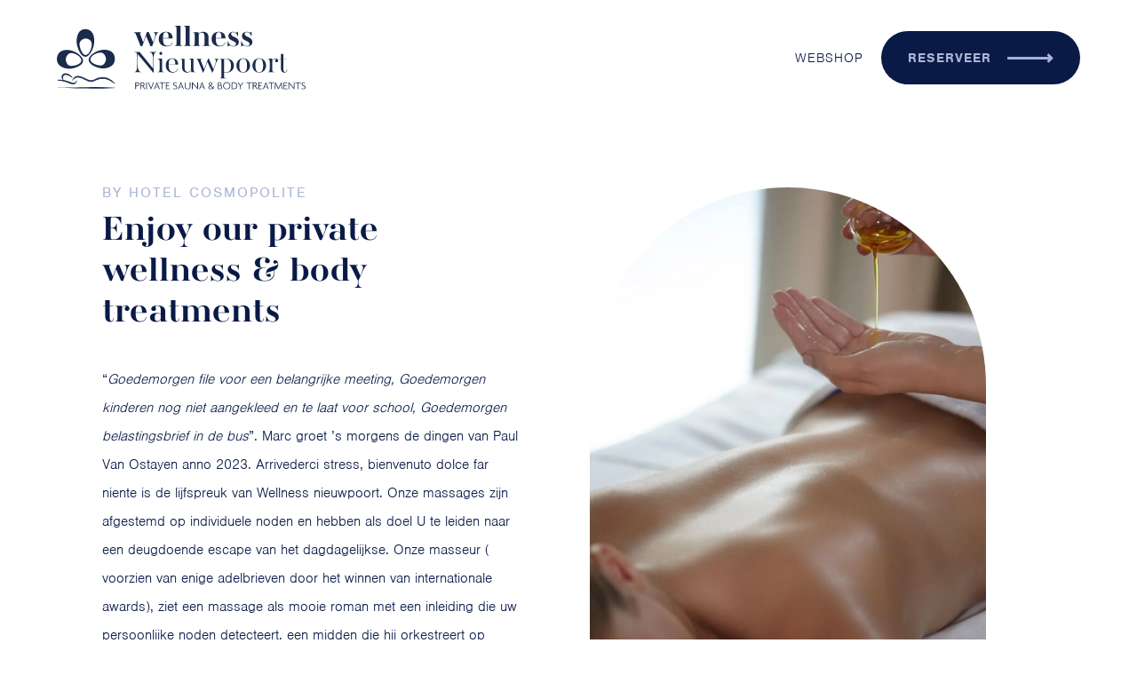

--- FILE ---
content_type: text/html; charset=UTF-8
request_url: https://www.wellness-nieuwpoort.be/
body_size: 9699
content:


<!-- THEME DEBUG -->
<!-- THEME HOOK: 'html' -->
<!-- FILE NAME SUGGESTIONS:
   * html--front.html.twig
   * html--node--1.html.twig
   * html--node--%.html.twig
   * html--node.html.twig
   x html.html.twig
-->
<!-- BEGIN OUTPUT from 'themes/telecaster/templates/html.html.twig' -->
  <!DOCTYPE html>
 <html lang="nl" dir="ltr" prefix="og: https://ogp.me/ns#">
 <head>



  <title>Wellness Nieuwpoort - Private sauna &amp; body treatments</title>
  <meta charset="utf-8" />
<noscript><style>form.antibot * :not(.antibot-message) { display: none !important; }</style>
</noscript><meta name="description" content="Ontsnap de dagelijkse stress met Wellness Nieuwpoort. Geniet van massages afgestemd op uw noden en ontspan daarna in Hotel Cosmopolite met luxe wellnessfaciliteiten." />
<meta name="abstract" content="Ontsnap de dagelijkse stress met Wellness Nieuwpoort. Geniet van massages afgestemd op uw noden en ontspan daarna in Hotel Cosmopolite met luxe wellnessfaciliteiten." />
<link rel="canonical" href="https://www.wellness-nieuwpoort.be/wellness-nieuwpoort" />
<meta property="og:image" content="https://www.wellness-nieuwpoort.be/sites/default/files/2023-11/wellnass.jpg" />
<meta property="og:image:url" content="https://www.wellness-nieuwpoort.be/sites/default/files/2023-11/wellnass.jpg" />
<meta property="og:image:secure_url" content="https://www.wellness-nieuwpoort.be/sites/default/files/2023-11/wellnass.jpg" />
<meta property="og:image:width" content="1260" />
<meta property="og:image:height" content="374" />
<meta name="Generator" content="Drupal 9 (https://www.drupal.org)" />
<meta name="MobileOptimized" content="width" />
<meta name="HandheldFriendly" content="true" />
<meta name="viewport" content="width=device-width, initial-scale=1.0" />
<link rel="icon" href="/themes/telecaster/fav1.svg" type="image/svg+xml" />
<link rel="alternate" hreflang="nl" href="https://www.wellness-nieuwpoort.be/" />
<link rel="alternate" hreflang="fr" href="https://www.wellness-nieuwpoort.be/fr" />

  <meta name="viewport" content="width=device-width, initial-scale=1.0" />
  <meta name="theme-color" content="#425941" />
  <meta name="apple-mobile-web-app-status-bar-style" content="#425941" />
<meta name="msapplication-TileColor" content="#ffffff">
  <link rel="stylesheet" media="all" href="/core/modules/system/css/components/ajax-progress.module.css?sevb9r" />
<link rel="stylesheet" media="all" href="/core/modules/system/css/components/align.module.css?sevb9r" />
<link rel="stylesheet" media="all" href="/core/modules/system/css/components/autocomplete-loading.module.css?sevb9r" />
<link rel="stylesheet" media="all" href="/core/modules/system/css/components/fieldgroup.module.css?sevb9r" />
<link rel="stylesheet" media="all" href="/core/modules/system/css/components/container-inline.module.css?sevb9r" />
<link rel="stylesheet" media="all" href="/core/modules/system/css/components/clearfix.module.css?sevb9r" />
<link rel="stylesheet" media="all" href="/core/modules/system/css/components/details.module.css?sevb9r" />
<link rel="stylesheet" media="all" href="/core/modules/system/css/components/hidden.module.css?sevb9r" />
<link rel="stylesheet" media="all" href="/core/modules/system/css/components/item-list.module.css?sevb9r" />
<link rel="stylesheet" media="all" href="/core/modules/system/css/components/js.module.css?sevb9r" />
<link rel="stylesheet" media="all" href="/core/modules/system/css/components/nowrap.module.css?sevb9r" />
<link rel="stylesheet" media="all" href="/core/modules/system/css/components/position-container.module.css?sevb9r" />
<link rel="stylesheet" media="all" href="/core/modules/system/css/components/progress.module.css?sevb9r" />
<link rel="stylesheet" media="all" href="/core/modules/system/css/components/reset-appearance.module.css?sevb9r" />
<link rel="stylesheet" media="all" href="/core/modules/system/css/components/resize.module.css?sevb9r" />
<link rel="stylesheet" media="all" href="/core/modules/system/css/components/sticky-header.module.css?sevb9r" />
<link rel="stylesheet" media="all" href="/core/modules/system/css/components/system-status-counter.css?sevb9r" />
<link rel="stylesheet" media="all" href="/core/modules/system/css/components/system-status-report-counters.css?sevb9r" />
<link rel="stylesheet" media="all" href="/core/modules/system/css/components/system-status-report-general-info.css?sevb9r" />
<link rel="stylesheet" media="all" href="/core/modules/system/css/components/tabledrag.module.css?sevb9r" />
<link rel="stylesheet" media="all" href="/core/modules/system/css/components/tablesort.module.css?sevb9r" />
<link rel="stylesheet" media="all" href="/core/modules/system/css/components/tree-child.module.css?sevb9r" />
<link rel="stylesheet" media="all" href="/libraries/flexslider/flexslider.css?sevb9r" />
<link rel="stylesheet" media="all" href="/modules/contrib/paragraphs/css/paragraphs.unpublished.css?sevb9r" />
<link rel="stylesheet" media="all" href="/modules/contrib/flexslider/assets/css/flexslider_img.css?sevb9r" />
<link rel="stylesheet" media="all" href="/themes/telecaster/css/style.css?sevb9r" />
<link rel="stylesheet" media="all" href="/themes/telecaster/css/live.css?sevb9r" />

  
  <link rel="stylesheet" href="https://use.typekit.net/ajd7bem.css">
</head>

<body class="page-node-1 page-node-type-pagina path-frontpage">


          <a href="#main-content" class="visually-hidden focusable">
        Overslaan en naar de inhoud gaan
      </a>
      
      <div id="pagecanvas">
      <div id="pagecanvas-inner">
      

<!-- THEME DEBUG -->
<!-- THEME HOOK: 'off_canvas_page_wrapper' -->
<!-- BEGIN OUTPUT from 'core/modules/system/templates/off-canvas-page-wrapper.html.twig' -->
  <div class="dialog-off-canvas-main-canvas" data-off-canvas-main-canvas>
    

<!-- THEME DEBUG -->
<!-- THEME HOOK: 'page' -->
<!-- FILE NAME SUGGESTIONS:
   * page--front.html.twig
   * page--node--1.html.twig
   * page--node--%.html.twig
   * page--node.html.twig
   x page.html.twig
-->
<!-- BEGIN OUTPUT from 'themes/telecaster/templates/page.html.twig' -->

<div id="toptop"></div>

<div class="layout-container">
<div id="topheader">

<!-- THEME DEBUG -->
<!-- THEME HOOK: 'region' -->
<!-- FILE NAME SUGGESTIONS:
   * region--topheader.html.twig
   x region.html.twig
-->
<!-- BEGIN OUTPUT from 'themes/telecaster/templates/region.html.twig' -->
                  <div class="region region-topheader">
        <div class="rinner">

<!-- THEME DEBUG -->
<!-- THEME HOOK: 'block' -->
<!-- FILE NAME SUGGESTIONS:
   * block--telecaster-branding.html.twig
   x block--system-branding-block.html.twig
   * block--system.html.twig
   * block.html.twig
-->
<!-- BEGIN OUTPUT from 'themes/telecaster/templates/block--system-branding-block.html.twig' -->
<div id="block-telecaster-branding" class="navlogo">
        <a href="/" rel="home">
      <img src="/themes/telecaster/logo2.svg" alt="Home" />
    </a>
  </div>

<!-- END OUTPUT from 'themes/telecaster/templates/block--system-branding-block.html.twig' -->



<!-- THEME DEBUG -->
<!-- THEME HOOK: 'block' -->
<!-- FILE NAME SUGGESTIONS:
   * block--telecaster-hoofdnavigatie.html.twig
   * block--system-menu-block--main.html.twig
   x block--system-menu-block.html.twig
   * block--system.html.twig
   * block.html.twig
-->
<!-- BEGIN OUTPUT from 'core/modules/system/templates/block--system-menu-block.html.twig' -->
<nav role="navigation" aria-labelledby="block-telecaster-hoofdnavigatie-menu" id="block-telecaster-hoofdnavigatie" class="navnav">
            
  <h2 class="visually-hidden" id="block-telecaster-hoofdnavigatie-menu">Hoofdnavigatie</h2>
  

        

<!-- THEME DEBUG -->
<!-- THEME HOOK: 'menu__main' -->
<!-- FILE NAME SUGGESTIONS:
   * menu--main.html.twig
   x menu.html.twig
-->
<!-- BEGIN OUTPUT from 'themes/telecaster/templates/menu.html.twig' -->
<div class="minner">

              <ul class="menu">
                    <li class="menu-item">
        <a href="https://shop.hotelcosmopolite.be/" target="_blank">webshop</a>
              </li>
                <li class="menu-item">
        <a href="/reserveer-nu" class="reserveer" data-drupal-link-system-path="node/37">Reserveer</a>
              </li>
        </ul>
  

</div>
<!-- END OUTPUT from 'themes/telecaster/templates/menu.html.twig' -->


  </nav>

<!-- END OUTPUT from 'core/modules/system/templates/block--system-menu-block.html.twig' -->



<!-- THEME DEBUG -->
<!-- THEME HOOK: 'block' -->
<!-- FILE NAME SUGGESTIONS:
   * block--telecaster-menutrigger.html.twig
   * block--block-content--ac6b82b1-d77e-4186-930c-4fde98c00e0c.html.twig
   * block--block-content.html.twig
   * block--block-content.html.twig
   x block.html.twig
-->
<!-- BEGIN OUTPUT from 'themes/telecaster/templates/block.html.twig' -->
<div id="block-telecaster-menutrigger">
      <div class="binner">
  
    
  

<!-- THEME DEBUG -->
<!-- THEME HOOK: 'field' -->
<!-- FILE NAME SUGGESTIONS:
   * field--block-content--body--standaard-blok.html.twig
   * field--block-content--body.html.twig
   * field--block-content--standaard-blok.html.twig
   * field--body.html.twig
   * field--text-with-summary.html.twig
   x field.html.twig
-->
<!-- BEGIN OUTPUT from 'themes/telecaster/templates/field.html.twig' -->

            <div><div class="finner"> <div><div class="finner"><div id="menu-trigger">
  <div class="gesloten" id="hamburger">
      <span id="upperline" class="toe"></span>
      <span id="middleline" class="toe"></span>
      <span id="bottomline" class="toe"></span>
  </div>
</div></div></div></div></div>
      
<!-- END OUTPUT from 'themes/telecaster/templates/field.html.twig' -->

</div>
  </div>

<!-- END OUTPUT from 'themes/telecaster/templates/block.html.twig' -->

</div>
      </div>
    
<!-- END OUTPUT from 'themes/telecaster/templates/region.html.twig' -->

</div>
  <header role="banner" id="page-header">

    

  </header>

  <main role="main" id="content">
    <a id="main-content" tabindex="-1"></a>

    <div class="layout-content">
      <div class="thecontent equal">
      
      

<!-- THEME DEBUG -->
<!-- THEME HOOK: 'region' -->
<!-- FILE NAME SUGGESTIONS:
   * region--content.html.twig
   x region.html.twig
-->
<!-- BEGIN OUTPUT from 'themes/telecaster/templates/region.html.twig' -->
                  <div class="region region-content">
        <div class="rinner">

<!-- THEME DEBUG -->
<!-- THEME HOOK: 'block' -->
<!-- FILE NAME SUGGESTIONS:
   * block--telecaster-messages.html.twig
   x block--system-messages-block.html.twig
   * block--system.html.twig
   * block.html.twig
-->
<!-- BEGIN OUTPUT from 'core/modules/system/templates/block--system-messages-block.html.twig' -->
<div data-drupal-messages-fallback class="hidden"></div>

<!-- END OUTPUT from 'core/modules/system/templates/block--system-messages-block.html.twig' -->



<!-- THEME DEBUG -->
<!-- THEME HOOK: 'node' -->
<!-- FILE NAME SUGGESTIONS:
   * node--1--full.html.twig
   * node--1.html.twig
   * node--pagina--full.html.twig
   * node--pagina.html.twig
   * node--full.html.twig
   x node.html.twig
-->
<!-- BEGIN OUTPUT from 'themes/telecaster/templates/node.html.twig' -->
<article role="article">

  
    

  
  <div class="maincontent">
    

<!-- THEME DEBUG -->
<!-- THEME HOOK: 'links__node' -->
<!-- FILE NAME SUGGESTIONS:
   * links--node.html.twig
   x links.html.twig
-->
<!-- BEGIN OUTPUT from 'core/modules/system/templates/links.html.twig' -->

<!-- END OUTPUT from 'core/modules/system/templates/links.html.twig' -->



<!-- THEME DEBUG -->
<!-- THEME HOOK: 'field' -->
<!-- FILE NAME SUGGESTIONS:
   * field--node--field-paragrafen--pagina.html.twig
   x field--node--field-paragrafen.html.twig
   * field--node--pagina.html.twig
   * field--field-paragrafen.html.twig
   * field--entity-reference-revisions.html.twig
   * field.html.twig
-->
<!-- BEGIN OUTPUT from 'themes/telecaster/templates/paragraphs/field--node--field-paragrafen.html.twig' -->

      <div  class="paragrafen">
              

<!-- THEME DEBUG -->
<!-- THEME HOOK: 'paragraph' -->
<!-- FILE NAME SUGGESTIONS:
   x paragraph--tekst-met-foto--default.html.twig
   * paragraph--tekst-met-foto.html.twig
   * paragraph--default.html.twig
   * paragraph.html.twig
-->
<!-- BEGIN OUTPUT from 'themes/telecaster/templates/paragraphs/paragraph--tekst-met-foto--default.html.twig' -->
  


  <div class="type02 paragraph paragraph--type--tekst-met-foto paragraph--view-mode--default">
  <div class="phinner">
  <div class="bg"></div>
          

<!-- THEME DEBUG -->
<!-- THEME HOOK: 'field_group_html_element' -->
<!-- FILE NAME SUGGESTIONS:
   * field-group-html-element--paragraph--tekst-met-foto--group-tekst.html.twig
   * field-group-html-element--paragraph--tekst-met-foto--div.html.twig
   * field-group-html-element--paragraph--group-tekst.html.twig
   * field-group-html-element--paragraph--tekst-met-foto.html.twig
   * field-group-html-element--paragraph--div.html.twig
   * field-group-html-element--group-tekst.html.twig
   * field-group-html-element--tekst-met-foto.html.twig
   * field-group-html-element--paragraph.html.twig
   * field-group-html-element--div.html.twig
   x field-group-html-element.html.twig
-->
<!-- BEGIN OUTPUT from 'modules/contrib/field_group/templates/field-group-html-element.html.twig' -->

<div  class="teksten">
      

<!-- THEME DEBUG -->
<!-- THEME HOOK: 'field' -->
<!-- FILE NAME SUGGESTIONS:
   * field--paragraph--field-boventitel--tekst-met-foto.html.twig
   * field--paragraph--field-boventitel.html.twig
   * field--paragraph--tekst-met-foto.html.twig
   * field--field-boventitel.html.twig
   * field--string.html.twig
   x field.html.twig
-->
<!-- BEGIN OUTPUT from 'themes/telecaster/templates/field.html.twig' -->

            <div class="boventitel"><div class="finner">BY HOTEL COSMOPOLITE</div></div>
      
<!-- END OUTPUT from 'themes/telecaster/templates/field.html.twig' -->



<!-- THEME DEBUG -->
<!-- THEME HOOK: 'field' -->
<!-- FILE NAME SUGGESTIONS:
   * field--paragraph--field-h1-titel--tekst-met-foto.html.twig
   * field--paragraph--field-h1-titel.html.twig
   * field--paragraph--tekst-met-foto.html.twig
   x field--field-h1-titel.html.twig
   * field--text-long.html.twig
   * field.html.twig
-->
<!-- BEGIN OUTPUT from 'themes/telecaster/templates/paragraphs/field--field-h1-titel.html.twig' -->

            <div class="h1titel"><h1>Enjoy our private<br />
wellness &amp; body<br />
treatments</h1></div>
      
<!-- END OUTPUT from 'themes/telecaster/templates/paragraphs/field--field-h1-titel.html.twig' -->



<!-- THEME DEBUG -->
<!-- THEME HOOK: 'field' -->
<!-- FILE NAME SUGGESTIONS:
   * field--paragraph--field-tekst--tekst-met-foto.html.twig
   * field--paragraph--field-tekst.html.twig
   * field--paragraph--tekst-met-foto.html.twig
   * field--field-tekst.html.twig
   * field--text-long.html.twig
   x field.html.twig
-->
<!-- BEGIN OUTPUT from 'themes/telecaster/templates/field.html.twig' -->

            <div><div class="finner"><p>“<em>Goedemorgen file voor een belangrijke meeting, Goedemorgen kinderen nog niet aangekleed en te laat voor school, Goedemorgen belastingsbrief in de bus</em>”. Marc groet ’s morgens de dingen van Paul Van Ostayen anno 2023. Arrivederci stress, bienvenuto dolce far niente is de lijfspreuk van Wellness nieuwpoort. Onze massages zijn afgestemd op individuele noden en hebben als doel U te leiden naar een deugdoende escape van het dagdagelijkse. Onze masseur ( voorzien van enige adelbrieven door het winnen van internationale awards), ziet een massage als mooie roman met een inleiding die uw persoonlijke noden detecteert, een midden die hij orkestreert op verschillende tonen zowel fijngevoelig als intens, en een slot die uitnodigt op een vervolg.</p>

<p>Voor the moments after biedt hotel Cosmpolite een waaier een mogelijkheid om deugddoend af te sluiten. Wat dacht U van een suite met wellness faciliteiten zoals sauna, hammam en bubbelbad? of een drankje in een onze fancy bar met verfrissende cocktails of een whiskey uit the highlands, “Yes, lads en lasses” we have them all.</p>

<p>Hotel Cosmopolite werkt op maat en luistert heel graag naar uw behoefte met als doel een all-in experience te creëeren die het pad effent tot een revitaliserende lifestyle.</p>
</div></div>
      
<!-- END OUTPUT from 'themes/telecaster/templates/field.html.twig' -->


  </div>

<!-- END OUTPUT from 'modules/contrib/field_group/templates/field-group-html-element.html.twig' -->



<!-- THEME DEBUG -->
<!-- THEME HOOK: 'field_group_html_element' -->
<!-- FILE NAME SUGGESTIONS:
   * field-group-html-element--paragraph--tekst-met-foto--group-foto.html.twig
   * field-group-html-element--paragraph--tekst-met-foto--div.html.twig
   * field-group-html-element--paragraph--group-foto.html.twig
   * field-group-html-element--paragraph--tekst-met-foto.html.twig
   * field-group-html-element--paragraph--div.html.twig
   * field-group-html-element--group-foto.html.twig
   * field-group-html-element--tekst-met-foto.html.twig
   * field-group-html-element--paragraph.html.twig
   * field-group-html-element--div.html.twig
   x field-group-html-element.html.twig
-->
<!-- BEGIN OUTPUT from 'modules/contrib/field_group/templates/field-group-html-element.html.twig' -->

<div  class="fotoo">
      

<!-- THEME DEBUG -->
<!-- THEME HOOK: 'field' -->
<!-- FILE NAME SUGGESTIONS:
   x field--paragraph--field-foto--tekst-met-foto.html.twig
   * field--paragraph--field-foto.html.twig
   * field--paragraph--tekst-met-foto.html.twig
   * field--field-foto.html.twig
   * field--image.html.twig
   * field.html.twig
-->
<!-- BEGIN OUTPUT from 'themes/telecaster/templates/paragraphs/field--paragraph--field-foto--tekst-met-foto.html.twig' -->

      <div>
          </div>
  
<!-- END OUTPUT from 'themes/telecaster/templates/paragraphs/field--paragraph--field-foto--tekst-met-foto.html.twig' -->



<!-- THEME DEBUG -->
<!-- THEME HOOK: 'field' -->
<!-- FILE NAME SUGGESTIONS:
   * field--paragraph--field-foto-rechtopstaand-beeld--tekst-met-foto.html.twig
   * field--paragraph--field-foto-rechtopstaand-beeld.html.twig
   * field--paragraph--tekst-met-foto.html.twig
   * field--field-foto-rechtopstaand-beeld.html.twig
   * field--image.html.twig
   x field.html.twig
-->
<!-- BEGIN OUTPUT from 'themes/telecaster/templates/field.html.twig' -->

      <div>
              <div><div class="finner">

<!-- THEME DEBUG -->
<!-- THEME HOOK: 'flexslider' -->
<!-- BEGIN OUTPUT from 'modules/contrib/flexslider/templates/flexslider.html.twig' -->

<div id="flexslider-1" class="flexslider optionset-default imagestyle-_024-1440">
 

<!-- THEME DEBUG -->
<!-- THEME HOOK: 'flexslider_list' -->
<!-- BEGIN OUTPUT from 'modules/contrib/flexslider/templates/flexslider-list.html.twig' -->

<ul class="slides">
    

<!-- THEME DEBUG -->
<!-- THEME HOOK: 'flexslider_list_item' -->
<!-- BEGIN OUTPUT from 'modules/contrib/flexslider/templates/flexslider-list-item.html.twig' -->

<li>
    

<!-- THEME DEBUG -->
<!-- THEME HOOK: 'image_formatter' -->
<!-- BEGIN OUTPUT from 'core/modules/image/templates/image-formatter.html.twig' -->
  

<!-- THEME DEBUG -->
<!-- THEME HOOK: 'image_style' -->
<!-- BEGIN OUTPUT from 'core/modules/image/templates/image-style.html.twig' -->


<!-- THEME DEBUG -->
<!-- THEME HOOK: 'image' -->
<!-- BEGIN OUTPUT from 'core/modules/system/templates/image.html.twig' -->
<img loading="lazy" src="/sites/default/files/styles/1024_1440/public/2024-06/Phytomer_wellness-Nieuwpoort%20%288%29.jpeg.webp?itok=YfP6l9Kh" width="1024" height="1440" alt="" />

<!-- END OUTPUT from 'core/modules/system/templates/image.html.twig' -->



<!-- END OUTPUT from 'core/modules/image/templates/image-style.html.twig' -->



<!-- END OUTPUT from 'core/modules/image/templates/image-formatter.html.twig' -->


    </li>
<!-- END OUTPUT from 'modules/contrib/flexslider/templates/flexslider-list-item.html.twig' -->


</ul>
<!-- END OUTPUT from 'modules/contrib/flexslider/templates/flexslider-list.html.twig' -->


</div>

<!-- END OUTPUT from 'modules/contrib/flexslider/templates/flexslider.html.twig' -->

</div></div>
          </div>
  
<!-- END OUTPUT from 'themes/telecaster/templates/field.html.twig' -->



<!-- THEME DEBUG -->
<!-- THEME HOOK: 'field' -->
<!-- FILE NAME SUGGESTIONS:
   * field--paragraph--field-foto-vierkent-beeld--tekst-met-foto.html.twig
   * field--paragraph--field-foto-vierkent-beeld.html.twig
   * field--paragraph--tekst-met-foto.html.twig
   * field--field-foto-vierkent-beeld.html.twig
   * field--image.html.twig
   x field.html.twig
-->
<!-- BEGIN OUTPUT from 'themes/telecaster/templates/field.html.twig' -->

      <div>
          </div>
  
<!-- END OUTPUT from 'themes/telecaster/templates/field.html.twig' -->


  </div>

<!-- END OUTPUT from 'modules/contrib/field_group/templates/field-group-html-element.html.twig' -->



<!-- THEME DEBUG -->
<!-- THEME HOOK: 'field' -->
<!-- FILE NAME SUGGESTIONS:
   * field--paragraph--field-selecteer-de-gewenste-stij--tekst-met-foto.html.twig
   * field--paragraph--field-selecteer-de-gewenste-stij.html.twig
   * field--paragraph--tekst-met-foto.html.twig
   * field--field-selecteer-de-gewenste-stij.html.twig
   * field--list-string.html.twig
   x field.html.twig
-->
<!-- BEGIN OUTPUT from 'themes/telecaster/templates/field.html.twig' -->

            <div class="hidden"><div class="finner">Foto 50% rechts, Tekst links, achtergrond</div></div>
      
<!-- END OUTPUT from 'themes/telecaster/templates/field.html.twig' -->


      </div>
  </div>

<!-- END OUTPUT from 'themes/telecaster/templates/paragraphs/paragraph--tekst-met-foto--default.html.twig' -->


              

<!-- THEME DEBUG -->
<!-- THEME HOOK: 'paragraph' -->
<!-- FILE NAME SUGGESTIONS:
   x paragraph--banner-afbeelding--default.html.twig
   * paragraph--banner-afbeelding.html.twig
   * paragraph--default.html.twig
   * paragraph.html.twig
-->
<!-- BEGIN OUTPUT from 'themes/telecaster/templates/paragraphs/paragraph--banner-afbeelding--default.html.twig' -->
  


  <div class="paragraph paragraph--type--banner-afbeelding paragraph--view-mode--default">
  <div class="phinner">
          <a target="blank" href="">

<!-- THEME DEBUG -->
<!-- THEME HOOK: 'field' -->
<!-- FILE NAME SUGGESTIONS:
   * field--paragraph--field-foto--banner-afbeelding.html.twig
   * field--paragraph--field-foto.html.twig
   * field--paragraph--banner-afbeelding.html.twig
   * field--field-foto.html.twig
   * field--image.html.twig
   x field.html.twig
-->
<!-- BEGIN OUTPUT from 'themes/telecaster/templates/field.html.twig' -->

      <div class="bannerimage">
              <div><div class="finner">

<!-- THEME DEBUG -->
<!-- THEME HOOK: 'image_formatter' -->
<!-- BEGIN OUTPUT from 'core/modules/image/templates/image-formatter.html.twig' -->
  

<!-- THEME DEBUG -->
<!-- THEME HOOK: 'image_style' -->
<!-- BEGIN OUTPUT from 'core/modules/image/templates/image-style.html.twig' -->


<!-- THEME DEBUG -->
<!-- THEME HOOK: 'image' -->
<!-- BEGIN OUTPUT from 'core/modules/system/templates/image.html.twig' -->
<img src="/sites/default/files/styles/2560_1000/public/2024-06/Phytomer_wellness-Nieuwpoort%20%284%29.jpg.webp?itok=mUEurflN" width="2560" height="1000" alt="Wellness en massages Nieuwpoort hotel Cosmopolite" loading="lazy" />

<!-- END OUTPUT from 'core/modules/system/templates/image.html.twig' -->



<!-- END OUTPUT from 'core/modules/image/templates/image-style.html.twig' -->



<!-- END OUTPUT from 'core/modules/image/templates/image-formatter.html.twig' -->

</div></div>
          </div>
  
<!-- END OUTPUT from 'themes/telecaster/templates/field.html.twig' -->

</a>
      </div>
  </div>

<!-- END OUTPUT from 'themes/telecaster/templates/paragraphs/paragraph--banner-afbeelding--default.html.twig' -->


              

<!-- THEME DEBUG -->
<!-- THEME HOOK: 'paragraph' -->
<!-- FILE NAME SUGGESTIONS:
   x paragraph--tekst-tekst--default.html.twig
   * paragraph--tekst-tekst.html.twig
   * paragraph--default.html.twig
   * paragraph.html.twig
-->
<!-- BEGIN OUTPUT from 'themes/telecaster/templates/paragraphs/paragraph--tekst-tekst--default.html.twig' -->
  

  <div class="paragraph paragraph--type--tekst-tekst paragraph--view-mode--default type02">
  <div class="phinner">
          

<!-- THEME DEBUG -->
<!-- THEME HOOK: 'field_group_html_element' -->
<!-- FILE NAME SUGGESTIONS:
   * field-group-html-element--paragraph--tekst-tekst--group-linkerkant.html.twig
   * field-group-html-element--paragraph--tekst-tekst--div.html.twig
   * field-group-html-element--paragraph--group-linkerkant.html.twig
   * field-group-html-element--paragraph--tekst-tekst.html.twig
   * field-group-html-element--paragraph--div.html.twig
   * field-group-html-element--group-linkerkant.html.twig
   * field-group-html-element--tekst-tekst.html.twig
   * field-group-html-element--paragraph.html.twig
   * field-group-html-element--div.html.twig
   x field-group-html-element.html.twig
-->
<!-- BEGIN OUTPUT from 'modules/contrib/field_group/templates/field-group-html-element.html.twig' -->

<div  class="linkerkant">
      

<!-- THEME DEBUG -->
<!-- THEME HOOK: 'field_group_html_element' -->
<!-- FILE NAME SUGGESTIONS:
   * field-group-html-element--paragraph--tekst-tekst--group-titel1.html.twig
   * field-group-html-element--paragraph--tekst-tekst--div.html.twig
   * field-group-html-element--paragraph--group-titel1.html.twig
   * field-group-html-element--paragraph--tekst-tekst.html.twig
   * field-group-html-element--paragraph--div.html.twig
   * field-group-html-element--group-titel1.html.twig
   * field-group-html-element--tekst-tekst.html.twig
   * field-group-html-element--paragraph.html.twig
   * field-group-html-element--div.html.twig
   x field-group-html-element.html.twig
-->
<!-- BEGIN OUTPUT from 'modules/contrib/field_group/templates/field-group-html-element.html.twig' -->

<div  class="titel1 gelijk">
      

<!-- THEME DEBUG -->
<!-- THEME HOOK: 'field' -->
<!-- FILE NAME SUGGESTIONS:
   * field--paragraph--field-h3-titel--tekst-tekst.html.twig
   * field--paragraph--field-h3-titel.html.twig
   * field--paragraph--tekst-tekst.html.twig
   x field--field-h3-titel.html.twig
   * field--text-long.html.twig
   * field.html.twig
-->
<!-- BEGIN OUTPUT from 'themes/telecaster/templates/paragraphs/field--field-h3-titel.html.twig' -->

            <div class="h3titel"><h3>private sauna</h3></div>
      
<!-- END OUTPUT from 'themes/telecaster/templates/paragraphs/field--field-h3-titel.html.twig' -->


  </div>

<!-- END OUTPUT from 'modules/contrib/field_group/templates/field-group-html-element.html.twig' -->



<!-- THEME DEBUG -->
<!-- THEME HOOK: 'field' -->
<!-- FILE NAME SUGGESTIONS:
   * field--paragraph--field-tekst--tekst-tekst.html.twig
   * field--paragraph--field-tekst.html.twig
   * field--paragraph--tekst-tekst.html.twig
   * field--field-tekst.html.twig
   * field--text-long.html.twig
   x field.html.twig
-->
<!-- BEGIN OUTPUT from 'themes/telecaster/templates/field.html.twig' -->

            <div><div class="finner"><h3>pakages</h3>

<p>Private ruimte met: Finse sauna met infrarood, kleurentherapie, regendouche, bubbelbad, relaxruimte, sterrenhemel, slippers, handdoeken, badjassen, aromatherapie, verzorgingsproducten van Phytomer, …</p>
</div></div>
      
<!-- END OUTPUT from 'themes/telecaster/templates/field.html.twig' -->


  </div>

<!-- END OUTPUT from 'modules/contrib/field_group/templates/field-group-html-element.html.twig' -->



<!-- THEME DEBUG -->
<!-- THEME HOOK: 'field_group_html_element' -->
<!-- FILE NAME SUGGESTIONS:
   * field-group-html-element--paragraph--tekst-tekst--group-rechterkant.html.twig
   * field-group-html-element--paragraph--tekst-tekst--div.html.twig
   * field-group-html-element--paragraph--group-rechterkant.html.twig
   * field-group-html-element--paragraph--tekst-tekst.html.twig
   * field-group-html-element--paragraph--div.html.twig
   * field-group-html-element--group-rechterkant.html.twig
   * field-group-html-element--tekst-tekst.html.twig
   * field-group-html-element--paragraph.html.twig
   * field-group-html-element--div.html.twig
   x field-group-html-element.html.twig
-->
<!-- BEGIN OUTPUT from 'modules/contrib/field_group/templates/field-group-html-element.html.twig' -->

<div  class="rechterkant">
      

<!-- THEME DEBUG -->
<!-- THEME HOOK: 'field_group_html_element' -->
<!-- FILE NAME SUGGESTIONS:
   * field-group-html-element--paragraph--tekst-tekst--group-titel2.html.twig
   * field-group-html-element--paragraph--tekst-tekst--div.html.twig
   * field-group-html-element--paragraph--group-titel2.html.twig
   * field-group-html-element--paragraph--tekst-tekst.html.twig
   * field-group-html-element--paragraph--div.html.twig
   * field-group-html-element--group-titel2.html.twig
   * field-group-html-element--tekst-tekst.html.twig
   * field-group-html-element--paragraph.html.twig
   * field-group-html-element--div.html.twig
   x field-group-html-element.html.twig
-->
<!-- BEGIN OUTPUT from 'modules/contrib/field_group/templates/field-group-html-element.html.twig' -->

<div  class="titel2 gelijk">
      
  </div>

<!-- END OUTPUT from 'modules/contrib/field_group/templates/field-group-html-element.html.twig' -->



<!-- THEME DEBUG -->
<!-- THEME HOOK: 'field' -->
<!-- FILE NAME SUGGESTIONS:
   * field--paragraph--field-tekst-bis--tekst-tekst.html.twig
   * field--paragraph--field-tekst-bis.html.twig
   * field--paragraph--tekst-tekst.html.twig
   * field--field-tekst-bis.html.twig
   * field--text-long.html.twig
   x field.html.twig
-->
<!-- BEGIN OUTPUT from 'themes/telecaster/templates/field.html.twig' -->

            <div><div class="finner"><h4>positieve effecten van een infraroodsauna:</h4>

<ul>
	<li>reinigt en ontgift het lichaam</li>
	<li>helpt bij gewrichtspijn</li>
	<li>verbetert de spieren en gewrichten</li>
	<li>geeft de huid een boost</li>
	<li>helpt bij afslanken</li>
	<li>verbetert de weerstand en het humeur&nbsp;</li>
</ul>
</div></div>
      
<!-- END OUTPUT from 'themes/telecaster/templates/field.html.twig' -->


  </div>

<!-- END OUTPUT from 'modules/contrib/field_group/templates/field-group-html-element.html.twig' -->



<!-- THEME DEBUG -->
<!-- THEME HOOK: 'field' -->
<!-- FILE NAME SUGGESTIONS:
   * field--paragraph--field-selecteer-de-gewenste-stit--tekst-tekst.html.twig
   * field--paragraph--field-selecteer-de-gewenste-stit.html.twig
   * field--paragraph--tekst-tekst.html.twig
   * field--field-selecteer-de-gewenste-stit.html.twig
   * field--list-string.html.twig
   x field.html.twig
-->
<!-- BEGIN OUTPUT from 'themes/telecaster/templates/field.html.twig' -->

  <div class="hidden">
    <div>Selecteer de gewenste stijl</div>
              <div>1 titel met achtergrond</div>
          </div>

<!-- END OUTPUT from 'themes/telecaster/templates/field.html.twig' -->


      </div>
  </div>

<!-- END OUTPUT from 'themes/telecaster/templates/paragraphs/paragraph--tekst-tekst--default.html.twig' -->


              

<!-- THEME DEBUG -->
<!-- THEME HOOK: 'paragraph' -->
<!-- FILE NAME SUGGESTIONS:
   * paragraph--tabel--default.html.twig
   * paragraph--tabel.html.twig
   * paragraph--default.html.twig
   x paragraph.html.twig
-->
<!-- BEGIN OUTPUT from 'modules/contrib/paragraphs/templates/paragraph.html.twig' -->
  <div class="paragraph paragraph--type--tabel paragraph--view-mode--default">
          

<!-- THEME DEBUG -->
<!-- THEME HOOK: 'field' -->
<!-- FILE NAME SUGGESTIONS:
   * field--paragraph--field-tabel--tabel.html.twig
   * field--paragraph--field-tabel.html.twig
   * field--paragraph--tabel.html.twig
   * field--field-tabel.html.twig
   * field--tablefield.html.twig
   x field.html.twig
-->
<!-- BEGIN OUTPUT from 'themes/telecaster/templates/field.html.twig' -->

            <div class="tabelcontent"><div class="finner"><div id="tablefield-wrapper-paragraph-100-field_tabel-0" class="tablefield-wrapper">

<!-- THEME DEBUG -->
<!-- THEME HOOK: 'table' -->
<!-- BEGIN OUTPUT from 'core/modules/system/templates/table.html.twig' -->
<table id="tablefield-paragraph-100-field_tabel-0" class="tablefield" data-striping="1">
  
  
      <thead>
      <tr>
                  <th class="row_0 col_0"></th>
                  <th class="row_0 col_1">Inclusief</th>
                  <th class="row_0 col_2">1 uur</th>
                  <th class="row_0 col_3"></th>
                  <th class="row_0 col_4">2 uur</th>
                  <th class="row_0 col_5"></th>
              </tr>
    </thead>
  
      <tbody>
              <tr>
                      <td class="row_1 col_0">Back to basic</td>
                      <td class="row_1 col_1">Water</td>
                      <td class="row_1 col_2">€ 80/1p</td>
                      <td class="row_1 col_3">€ 100/2p</td>
                      <td class="row_1 col_4">€ 80/1p</td>
                      <td class="row_1 col_5">€ 120/2p</td>
                  </tr>
              <tr>
                      <td class="row_3 col_0">Sweet wellness</td>
                      <td class="row_3 col_1">Water, fles Prosecco Superiore Salatin Brut 75 cl</td>
                      <td class="row_3 col_2">n.v.t.</td>
                      <td class="row_3 col_3">€ 140/2p</td>
                      <td class="row_3 col_4">€ 120/1p</td>
                      <td class="row_3 col_5">€ 160/2p</td>
                  </tr>
              <tr>
                      <td class="row_2 col_0">Luxe wellness</td>
                      <td class="row_2 col_1">Inclusief water, fles Champagne Paul Déthune Brut 75 cl</td>
                      <td class="row_2 col_2">n.v.t.</td>
                      <td class="row_2 col_3">€ 160/2p</td>
                      <td class="row_2 col_4">€ 140/1p</td>
                      <td class="row_2 col_5">€ 180/2p</td>
                  </tr>
          </tbody>
    </table>

<!-- END OUTPUT from 'core/modules/system/templates/table.html.twig' -->

</div></div></div>
      
<!-- END OUTPUT from 'themes/telecaster/templates/field.html.twig' -->



<!-- THEME DEBUG -->
<!-- THEME HOOK: 'field' -->
<!-- FILE NAME SUGGESTIONS:
   * field--paragraph--field-extra-tekst--tabel.html.twig
   * field--paragraph--field-extra-tekst.html.twig
   * field--paragraph--tabel.html.twig
   * field--field-extra-tekst.html.twig
   * field--text-long.html.twig
   x field.html.twig
-->
<!-- BEGIN OUTPUT from 'themes/telecaster/templates/field.html.twig' -->

            <div class="ondertabel"><div class="finner"><div id="mobtabel">
<h3>Back to basic</h3>

<p><em>Inclusief water</em><br />
1 uur: € 80/1p - € 100/2p<br />
2 uur: € 80/1p - € 120/2p</p>

<h3>Sweet wellness</h3>

<p><em>Inclusief water, fles Prosecco Superiore Salatin Brut 75 cl</em><br />
1 uur: € 140/2p<br />
2 uur: € 120/1p - € 160/2p</p>

<h3>Luxe wellness</h3>

<p><em>Inclusief water, fles Champagne Paul Déthune Brut 75 cl</em><br />
1 uur: € 160/2p<br />
2 uur: € 140/1p - € 180/2p</p>
</div>

<p>Let op: 1 uur sauna is alleen mogelijk met een aansluitende behandeling. De combinatie van infraroodsauna gevolgd door een massage is sterk aanbevolen voor de gezondheid</p>

<p>Bord antipasti: €12<br />
Bord vers fruit: €12<br />
Karaf smoothie of vers fruitsap: €10</p>
</div></div>
      
<!-- END OUTPUT from 'themes/telecaster/templates/field.html.twig' -->


      </div>

<!-- END OUTPUT from 'modules/contrib/paragraphs/templates/paragraph.html.twig' -->


              

<!-- THEME DEBUG -->
<!-- THEME HOOK: 'paragraph' -->
<!-- FILE NAME SUGGESTIONS:
   x paragraph--tekst-met-foto--default.html.twig
   * paragraph--tekst-met-foto.html.twig
   * paragraph--default.html.twig
   * paragraph.html.twig
-->
<!-- BEGIN OUTPUT from 'themes/telecaster/templates/paragraphs/paragraph--tekst-met-foto--default.html.twig' -->
  


  <div class="type01 paragraph paragraph--type--tekst-met-foto paragraph--view-mode--default">
  <div class="phinner">
  <div class="bg"></div>
          

<!-- THEME DEBUG -->
<!-- THEME HOOK: 'field_group_html_element' -->
<!-- FILE NAME SUGGESTIONS:
   * field-group-html-element--paragraph--tekst-met-foto--group-tekst.html.twig
   * field-group-html-element--paragraph--tekst-met-foto--div.html.twig
   * field-group-html-element--paragraph--group-tekst.html.twig
   * field-group-html-element--paragraph--tekst-met-foto.html.twig
   * field-group-html-element--paragraph--div.html.twig
   * field-group-html-element--group-tekst.html.twig
   * field-group-html-element--tekst-met-foto.html.twig
   * field-group-html-element--paragraph.html.twig
   * field-group-html-element--div.html.twig
   x field-group-html-element.html.twig
-->
<!-- BEGIN OUTPUT from 'modules/contrib/field_group/templates/field-group-html-element.html.twig' -->

<div  class="teksten">
      

<!-- THEME DEBUG -->
<!-- THEME HOOK: 'field' -->
<!-- FILE NAME SUGGESTIONS:
   * field--paragraph--field-h3-titel--tekst-met-foto.html.twig
   * field--paragraph--field-h3-titel.html.twig
   * field--paragraph--tekst-met-foto.html.twig
   x field--field-h3-titel.html.twig
   * field--text-long.html.twig
   * field.html.twig
-->
<!-- BEGIN OUTPUT from 'themes/telecaster/templates/paragraphs/field--field-h3-titel.html.twig' -->

            <div class="h3titel"><h3>body treatments</h3></div>
      
<!-- END OUTPUT from 'themes/telecaster/templates/paragraphs/field--field-h3-titel.html.twig' -->



<!-- THEME DEBUG -->
<!-- THEME HOOK: 'field' -->
<!-- FILE NAME SUGGESTIONS:
   * field--paragraph--field-tekst--tekst-met-foto.html.twig
   * field--paragraph--field-tekst.html.twig
   * field--paragraph--tekst-met-foto.html.twig
   * field--field-tekst.html.twig
   * field--text-long.html.twig
   x field.html.twig
-->
<!-- BEGIN OUTPUT from 'themes/telecaster/templates/field.html.twig' -->

            <div><div class="finner"><p>Massage heeft talloze voordelen, zoals het verminderen van stress en depressie door de vrijlating van endorfines. Het stimuleert uw natuurlijke afweersysteem en herstelt verschillende lichaamsfuncties. Het verbetert uw bloedcirculatie en lymfestroom, helpt gifstoffen te verwijderen, bevordert uw slaap en verlicht spierpijn. Daarnaast geeft het uw spieren meer kracht, elasticiteit en herstel na inspanning. Voor mensen die intellectueel werk verrichten, kan massage uw efficiëntie, concentratie en aandacht aanzienlijk verhogen.&nbsp;</p>
</div></div>
      
<!-- END OUTPUT from 'themes/telecaster/templates/field.html.twig' -->


  </div>

<!-- END OUTPUT from 'modules/contrib/field_group/templates/field-group-html-element.html.twig' -->



<!-- THEME DEBUG -->
<!-- THEME HOOK: 'field_group_html_element' -->
<!-- FILE NAME SUGGESTIONS:
   * field-group-html-element--paragraph--tekst-met-foto--group-foto.html.twig
   * field-group-html-element--paragraph--tekst-met-foto--div.html.twig
   * field-group-html-element--paragraph--group-foto.html.twig
   * field-group-html-element--paragraph--tekst-met-foto.html.twig
   * field-group-html-element--paragraph--div.html.twig
   * field-group-html-element--group-foto.html.twig
   * field-group-html-element--tekst-met-foto.html.twig
   * field-group-html-element--paragraph.html.twig
   * field-group-html-element--div.html.twig
   x field-group-html-element.html.twig
-->
<!-- BEGIN OUTPUT from 'modules/contrib/field_group/templates/field-group-html-element.html.twig' -->

<div  class="fotoo">
      

<!-- THEME DEBUG -->
<!-- THEME HOOK: 'field' -->
<!-- FILE NAME SUGGESTIONS:
   x field--paragraph--field-foto--tekst-met-foto.html.twig
   * field--paragraph--field-foto.html.twig
   * field--paragraph--tekst-met-foto.html.twig
   * field--field-foto.html.twig
   * field--image.html.twig
   * field.html.twig
-->
<!-- BEGIN OUTPUT from 'themes/telecaster/templates/paragraphs/field--paragraph--field-foto--tekst-met-foto.html.twig' -->

      <div>
          </div>
  
<!-- END OUTPUT from 'themes/telecaster/templates/paragraphs/field--paragraph--field-foto--tekst-met-foto.html.twig' -->



<!-- THEME DEBUG -->
<!-- THEME HOOK: 'field' -->
<!-- FILE NAME SUGGESTIONS:
   * field--paragraph--field-foto-rechtopstaand-beeld--tekst-met-foto.html.twig
   * field--paragraph--field-foto-rechtopstaand-beeld.html.twig
   * field--paragraph--tekst-met-foto.html.twig
   * field--field-foto-rechtopstaand-beeld.html.twig
   * field--image.html.twig
   x field.html.twig
-->
<!-- BEGIN OUTPUT from 'themes/telecaster/templates/field.html.twig' -->

      <div>
          </div>
  
<!-- END OUTPUT from 'themes/telecaster/templates/field.html.twig' -->



<!-- THEME DEBUG -->
<!-- THEME HOOK: 'field' -->
<!-- FILE NAME SUGGESTIONS:
   * field--paragraph--field-foto-vierkent-beeld--tekst-met-foto.html.twig
   * field--paragraph--field-foto-vierkent-beeld.html.twig
   * field--paragraph--tekst-met-foto.html.twig
   * field--field-foto-vierkent-beeld.html.twig
   * field--image.html.twig
   x field.html.twig
-->
<!-- BEGIN OUTPUT from 'themes/telecaster/templates/field.html.twig' -->

      <div>
              <div><div class="finner">

<!-- THEME DEBUG -->
<!-- THEME HOOK: 'flexslider' -->
<!-- BEGIN OUTPUT from 'modules/contrib/flexslider/templates/flexslider.html.twig' -->

<div id="flexslider-2" class="flexslider optionset-default imagestyle-_024-1024">
 

<!-- THEME DEBUG -->
<!-- THEME HOOK: 'flexslider_list' -->
<!-- BEGIN OUTPUT from 'modules/contrib/flexslider/templates/flexslider-list.html.twig' -->

<ul class="slides">
    

<!-- THEME DEBUG -->
<!-- THEME HOOK: 'flexslider_list_item' -->
<!-- BEGIN OUTPUT from 'modules/contrib/flexslider/templates/flexslider-list-item.html.twig' -->

<li>
    

<!-- THEME DEBUG -->
<!-- THEME HOOK: 'image_formatter' -->
<!-- BEGIN OUTPUT from 'core/modules/image/templates/image-formatter.html.twig' -->
  

<!-- THEME DEBUG -->
<!-- THEME HOOK: 'image_style' -->
<!-- BEGIN OUTPUT from 'core/modules/image/templates/image-style.html.twig' -->


<!-- THEME DEBUG -->
<!-- THEME HOOK: 'image' -->
<!-- BEGIN OUTPUT from 'core/modules/system/templates/image.html.twig' -->
<img loading="lazy" src="/sites/default/files/styles/1024_1024/public/2024-06/Phytomer_wellness-Nieuwpoort%20%2816%29.jpeg.webp?itok=-LvWaJ7f" width="1024" height="1024" alt="" />

<!-- END OUTPUT from 'core/modules/system/templates/image.html.twig' -->



<!-- END OUTPUT from 'core/modules/image/templates/image-style.html.twig' -->



<!-- END OUTPUT from 'core/modules/image/templates/image-formatter.html.twig' -->


    </li>
<!-- END OUTPUT from 'modules/contrib/flexslider/templates/flexslider-list-item.html.twig' -->


</ul>
<!-- END OUTPUT from 'modules/contrib/flexslider/templates/flexslider-list.html.twig' -->


</div>

<!-- END OUTPUT from 'modules/contrib/flexslider/templates/flexslider.html.twig' -->

</div></div>
          </div>
  
<!-- END OUTPUT from 'themes/telecaster/templates/field.html.twig' -->


  </div>

<!-- END OUTPUT from 'modules/contrib/field_group/templates/field-group-html-element.html.twig' -->



<!-- THEME DEBUG -->
<!-- THEME HOOK: 'field' -->
<!-- FILE NAME SUGGESTIONS:
   * field--paragraph--field-selecteer-de-gewenste-stij--tekst-met-foto.html.twig
   * field--paragraph--field-selecteer-de-gewenste-stij.html.twig
   * field--paragraph--tekst-met-foto.html.twig
   * field--field-selecteer-de-gewenste-stij.html.twig
   * field--list-string.html.twig
   x field.html.twig
-->
<!-- BEGIN OUTPUT from 'themes/telecaster/templates/field.html.twig' -->

            <div class="hidden"><div class="finner">Foto 50% links, Tekst rechts, achtergrond</div></div>
      
<!-- END OUTPUT from 'themes/telecaster/templates/field.html.twig' -->


      </div>
  </div>

<!-- END OUTPUT from 'themes/telecaster/templates/paragraphs/paragraph--tekst-met-foto--default.html.twig' -->


              

<!-- THEME DEBUG -->
<!-- THEME HOOK: 'paragraph' -->
<!-- FILE NAME SUGGESTIONS:
   x paragraph--tekst-tekst--default.html.twig
   * paragraph--tekst-tekst.html.twig
   * paragraph--default.html.twig
   * paragraph.html.twig
-->
<!-- BEGIN OUTPUT from 'themes/telecaster/templates/paragraphs/paragraph--tekst-tekst--default.html.twig' -->
  

  <div class="paragraph paragraph--type--tekst-tekst paragraph--view-mode--default type01">
  <div class="phinner">
          

<!-- THEME DEBUG -->
<!-- THEME HOOK: 'field_group_html_element' -->
<!-- FILE NAME SUGGESTIONS:
   * field-group-html-element--paragraph--tekst-tekst--group-linkerkant.html.twig
   * field-group-html-element--paragraph--tekst-tekst--div.html.twig
   * field-group-html-element--paragraph--group-linkerkant.html.twig
   * field-group-html-element--paragraph--tekst-tekst.html.twig
   * field-group-html-element--paragraph--div.html.twig
   * field-group-html-element--group-linkerkant.html.twig
   * field-group-html-element--tekst-tekst.html.twig
   * field-group-html-element--paragraph.html.twig
   * field-group-html-element--div.html.twig
   x field-group-html-element.html.twig
-->
<!-- BEGIN OUTPUT from 'modules/contrib/field_group/templates/field-group-html-element.html.twig' -->

<div  class="linkerkant">
      

<!-- THEME DEBUG -->
<!-- THEME HOOK: 'field_group_html_element' -->
<!-- FILE NAME SUGGESTIONS:
   * field-group-html-element--paragraph--tekst-tekst--group-titel1.html.twig
   * field-group-html-element--paragraph--tekst-tekst--div.html.twig
   * field-group-html-element--paragraph--group-titel1.html.twig
   * field-group-html-element--paragraph--tekst-tekst.html.twig
   * field-group-html-element--paragraph--div.html.twig
   * field-group-html-element--group-titel1.html.twig
   * field-group-html-element--tekst-tekst.html.twig
   * field-group-html-element--paragraph.html.twig
   * field-group-html-element--div.html.twig
   x field-group-html-element.html.twig
-->
<!-- BEGIN OUTPUT from 'modules/contrib/field_group/templates/field-group-html-element.html.twig' -->

<div  class="titel1 gelijk">
      

<!-- THEME DEBUG -->
<!-- THEME HOOK: 'field' -->
<!-- FILE NAME SUGGESTIONS:
   * field--paragraph--field-h3-titel--tekst-tekst.html.twig
   * field--paragraph--field-h3-titel.html.twig
   * field--paragraph--tekst-tekst.html.twig
   x field--field-h3-titel.html.twig
   * field--text-long.html.twig
   * field.html.twig
-->
<!-- BEGIN OUTPUT from 'themes/telecaster/templates/paragraphs/field--field-h3-titel.html.twig' -->

            <div class="h3titel"><h3>Duo-massage / duo-behandeling</h3></div>
      
<!-- END OUTPUT from 'themes/telecaster/templates/paragraphs/field--field-h3-titel.html.twig' -->


  </div>

<!-- END OUTPUT from 'modules/contrib/field_group/templates/field-group-html-element.html.twig' -->



<!-- THEME DEBUG -->
<!-- THEME HOOK: 'field' -->
<!-- FILE NAME SUGGESTIONS:
   * field--paragraph--field-tekst--tekst-tekst.html.twig
   * field--paragraph--field-tekst.html.twig
   * field--paragraph--tekst-tekst.html.twig
   * field--field-tekst.html.twig
   * field--text-long.html.twig
   x field.html.twig
-->
<!-- BEGIN OUTPUT from 'themes/telecaster/templates/field.html.twig' -->

            <div><div class="finner"><ul>
	<li>
	<table>
		<tbody>
			<tr>
				<td class="tekst"><strong>Verzorgende rugbehandeling met scrub</strong>: Voedend moddermasker en een rustgevende rugmassage voor een zachte, ontspannen rug. Uitgevoerd door één massagetherapeut.</td>
				<td>€ 155/2p - 60'<br />
				</td>
			</tr>
		</tbody>
	</table>
	</li>
	<li>
	<table>
		<tbody>
			<tr>
				<td class="tekst"><strong>Volledige relaxerende duo-massage</strong>: Diepe relaxatie en anti-stress effect. Uitgevoerd door twee massagetherapeuten</td>
				<td>€ 240/2p - 90'<br />
				€ 170/2p - 60'</td>
			</tr>
		</tbody>
        </table>
	</li>
        <li>
	 <table>
		<tbody>
			<tr>
				<td class="tekst"><strong> Anti-stress duo-massage</strong>: Focus op rug, nek & hoofd. Uitgevoerd door twee massagetherapeuten</td>
				<td>€ 170/2p - 60'</td>
			</tr>
		</tbody>
	</table>
	</li></div></div>
      
<!-- END OUTPUT from 'themes/telecaster/templates/field.html.twig' -->


  </div>

<!-- END OUTPUT from 'modules/contrib/field_group/templates/field-group-html-element.html.twig' -->



<!-- THEME DEBUG -->
<!-- THEME HOOK: 'field_group_html_element' -->
<!-- FILE NAME SUGGESTIONS:
   * field-group-html-element--paragraph--tekst-tekst--group-rechterkant.html.twig
   * field-group-html-element--paragraph--tekst-tekst--div.html.twig
   * field-group-html-element--paragraph--group-rechterkant.html.twig
   * field-group-html-element--paragraph--tekst-tekst.html.twig
   * field-group-html-element--paragraph--div.html.twig
   * field-group-html-element--group-rechterkant.html.twig
   * field-group-html-element--tekst-tekst.html.twig
   * field-group-html-element--paragraph.html.twig
   * field-group-html-element--div.html.twig
   x field-group-html-element.html.twig
-->
<!-- BEGIN OUTPUT from 'modules/contrib/field_group/templates/field-group-html-element.html.twig' -->

<div  class="rechterkant">
      

<!-- THEME DEBUG -->
<!-- THEME HOOK: 'field_group_html_element' -->
<!-- FILE NAME SUGGESTIONS:
   * field-group-html-element--paragraph--tekst-tekst--group-titel2.html.twig
   * field-group-html-element--paragraph--tekst-tekst--div.html.twig
   * field-group-html-element--paragraph--group-titel2.html.twig
   * field-group-html-element--paragraph--tekst-tekst.html.twig
   * field-group-html-element--paragraph--div.html.twig
   * field-group-html-element--group-titel2.html.twig
   * field-group-html-element--tekst-tekst.html.twig
   * field-group-html-element--paragraph.html.twig
   * field-group-html-element--div.html.twig
   x field-group-html-element.html.twig
-->
<!-- BEGIN OUTPUT from 'modules/contrib/field_group/templates/field-group-html-element.html.twig' -->

<div  class="titel2 gelijk">
      

<!-- THEME DEBUG -->
<!-- THEME HOOK: 'field' -->
<!-- FILE NAME SUGGESTIONS:
   * field--paragraph--field-h3-titel-bis--tekst-tekst.html.twig
   * field--paragraph--field-h3-titel-bis.html.twig
   * field--paragraph--tekst-tekst.html.twig
   x field--field-h3-titel-bis.html.twig
   * field--text-long.html.twig
   * field.html.twig
-->
<!-- BEGIN OUTPUT from 'themes/telecaster/templates/paragraphs/field--field-h3-titel-bis.html.twig' -->

            <div class="h3titel"><h3>Massages</h3></div>
      
<!-- END OUTPUT from 'themes/telecaster/templates/paragraphs/field--field-h3-titel-bis.html.twig' -->


  </div>

<!-- END OUTPUT from 'modules/contrib/field_group/templates/field-group-html-element.html.twig' -->



<!-- THEME DEBUG -->
<!-- THEME HOOK: 'field' -->
<!-- FILE NAME SUGGESTIONS:
   * field--paragraph--field-tekst-bis--tekst-tekst.html.twig
   * field--paragraph--field-tekst-bis.html.twig
   * field--paragraph--tekst-tekst.html.twig
   * field--field-tekst-bis.html.twig
   * field--text-long.html.twig
   x field.html.twig
-->
<!-- BEGIN OUTPUT from 'themes/telecaster/templates/field.html.twig' -->

            <div><div class="finner"><ul>
	<li>
	<table>
		<tbody>
			<tr>
				<td class="tekst"><strong>Relaxerende massage</strong>: Ontspannende massage met mariene werkstoffen die stress verminderen en het lichaam nieuwe energie geven.</td>
				<td>€ 85 - 60'<br />
				€ 120 - 90'</td>
			</tr>
		</tbody>
	</table>
	</li>
	<li>
	<table>
		<tbody>
			<tr>
				<td class="tekst"><strong>Anti-stress massage</strong>: Gerichte ontspanningsmassage voor rug, nek, schouders en hoofd die spanning verzacht en diepe rust brengt.</td>
				<td>€ 85 - 60'</td>
			</tr>
		</tbody>
	</table>
	</li>
	<li>
	<table>
		<tbody>
			<tr>
				<td class="tekst"><strong>Deep tissue (sport) massage</strong>: Een krachtige, maar harmonieuze massage die vastzittende spieren verzacht en het helel ichaam revitaliseert.</td>
				<td>€ 95 - 60'</td>
			</tr>
		</tbody>
	</table>
	</li>
	<li>
	<table>
		<tbody>
			<tr>
				<td class="tekst"><strong>Nek, schouder &amp; hoofdmassage</strong>: Verlicht spanning in nek, schouders &amp; hoofd en brengt een diepe, herstellende ontspanning.</td>
				<td>€ 40 - 30'</td>
			</tr>
		</tbody>
	</table>
	</li>
	<li>
	<table>
		<tbody>
			<tr>
				<td class="tekst"><strong>Rug &amp; hals massage</strong>: Diep ontspannende massage voor rug en hals die spanning verzacht en het lichaam licht en soepel maakt. Met of zonder rugscrub.</td>
				<td>€ 50 - 45'</td>
			</tr>
		</tbody>
	</table>
	</li>
	<li>
	<table>
		<tbody>
			<tr>
				<td class="tekst"><strong>Voetreflexologie</strong>: Een herstellende voetreflexbehandeling die spanning loslaat, energie vrijmaakt en de circulatie versterkt..</td>
				<td>€ 85 - 60'</td>
			</tr>
		</tbody>
	</table>
	</li>
	<li>
	<table>
		<tbody>
			<tr>
				<td class="tekst"><strong>Zwangerschapsmassage</strong>: Ontspannend voor moeder &amp; baby - vanaf 2de trimester.</td>
				<td>€ 85 - 60'</td>
			</tr>
		</tbody>
	</table>
	</li>
</ul>
</div></div>
      
<!-- END OUTPUT from 'themes/telecaster/templates/field.html.twig' -->


  </div>

<!-- END OUTPUT from 'modules/contrib/field_group/templates/field-group-html-element.html.twig' -->



<!-- THEME DEBUG -->
<!-- THEME HOOK: 'field' -->
<!-- FILE NAME SUGGESTIONS:
   * field--paragraph--field-selecteer-de-gewenste-stit--tekst-tekst.html.twig
   * field--paragraph--field-selecteer-de-gewenste-stit.html.twig
   * field--paragraph--tekst-tekst.html.twig
   * field--field-selecteer-de-gewenste-stit.html.twig
   * field--list-string.html.twig
   x field.html.twig
-->
<!-- BEGIN OUTPUT from 'themes/telecaster/templates/field.html.twig' -->

  <div class="hidden">
    <div>Selecteer de gewenste stijl</div>
              <div>2 titels</div>
          </div>

<!-- END OUTPUT from 'themes/telecaster/templates/field.html.twig' -->


      </div>
  </div>

<!-- END OUTPUT from 'themes/telecaster/templates/paragraphs/paragraph--tekst-tekst--default.html.twig' -->


              

<!-- THEME DEBUG -->
<!-- THEME HOOK: 'paragraph' -->
<!-- FILE NAME SUGGESTIONS:
   x paragraph--titel-en-tekst--default.html.twig
   * paragraph--titel-en-tekst.html.twig
   * paragraph--default.html.twig
   * paragraph.html.twig
-->
<!-- BEGIN OUTPUT from 'themes/telecaster/templates/paragraphs/paragraph--titel-en-tekst--default.html.twig' -->
  

  <div class="paragraph paragraph--type--titel-en-tekst paragraph--view-mode--default type04">
  <div class="phinner">
          

<!-- THEME DEBUG -->
<!-- THEME HOOK: 'field_group_html_element' -->
<!-- FILE NAME SUGGESTIONS:
   * field-group-html-element--paragraph--titel-en-tekst--group-titel.html.twig
   * field-group-html-element--paragraph--titel-en-tekst--div.html.twig
   * field-group-html-element--paragraph--group-titel.html.twig
   * field-group-html-element--paragraph--titel-en-tekst.html.twig
   * field-group-html-element--paragraph--div.html.twig
   * field-group-html-element--group-titel.html.twig
   * field-group-html-element--titel-en-tekst.html.twig
   * field-group-html-element--paragraph.html.twig
   * field-group-html-element--div.html.twig
   x field-group-html-element.html.twig
-->
<!-- BEGIN OUTPUT from 'modules/contrib/field_group/templates/field-group-html-element.html.twig' -->

<div  class="detitel">
      

<!-- THEME DEBUG -->
<!-- THEME HOOK: 'field' -->
<!-- FILE NAME SUGGESTIONS:
   * field--paragraph--field-h3-titel--titel-en-tekst.html.twig
   * field--paragraph--field-h3-titel.html.twig
   * field--paragraph--titel-en-tekst.html.twig
   x field--field-h3-titel.html.twig
   * field--text-long.html.twig
   * field.html.twig
-->
<!-- BEGIN OUTPUT from 'themes/telecaster/templates/paragraphs/field--field-h3-titel.html.twig' -->

            <div class="h3titel"><h3>Gelaatsverzorgingen - "Schoonheid door de zee"</h3></div>
      
<!-- END OUTPUT from 'themes/telecaster/templates/paragraphs/field--field-h3-titel.html.twig' -->


  </div>

<!-- END OUTPUT from 'modules/contrib/field_group/templates/field-group-html-element.html.twig' -->



<!-- THEME DEBUG -->
<!-- THEME HOOK: 'field_group_html_element' -->
<!-- FILE NAME SUGGESTIONS:
   * field-group-html-element--paragraph--titel-en-tekst--group-tekst.html.twig
   * field-group-html-element--paragraph--titel-en-tekst--div.html.twig
   * field-group-html-element--paragraph--group-tekst.html.twig
   * field-group-html-element--paragraph--titel-en-tekst.html.twig
   * field-group-html-element--paragraph--div.html.twig
   * field-group-html-element--group-tekst.html.twig
   * field-group-html-element--titel-en-tekst.html.twig
   * field-group-html-element--paragraph.html.twig
   * field-group-html-element--div.html.twig
   x field-group-html-element.html.twig
-->
<!-- BEGIN OUTPUT from 'modules/contrib/field_group/templates/field-group-html-element.html.twig' -->

<div  class="teksten">
      

<!-- THEME DEBUG -->
<!-- THEME HOOK: 'field' -->
<!-- FILE NAME SUGGESTIONS:
   * field--paragraph--field-tekst--titel-en-tekst.html.twig
   * field--paragraph--field-tekst.html.twig
   * field--paragraph--titel-en-tekst.html.twig
   * field--field-tekst.html.twig
   * field--text-long.html.twig
   x field.html.twig
-->
<!-- BEGIN OUTPUT from 'themes/telecaster/templates/field.html.twig' -->

            <div><div class="finner">Dankzij de innovatieve mariene biotechnologie van Phytomer worden fijne lijntjes verzacht, krijgt de huid een intensieve hydratatie boost en wordt je gelaat zichtbaar vernieuwd.
<ul>
	<li>
	<table>
		<tbody>
			<tr>
				<td class="tekst"><strong>Gelaatsverzorging</td>
				<td>€ 90 - 60'</td>
			</tr>
		</tbody>
	</table>
	</li>
	<li>
	<table>
		<tbody>
			<tr>
				<td class="tekst"><strong>Duo gelaatsverzorging<strong>: Uitgevoerd door één massagetherapeut.</td>
				<td>€ 155 - 60'</td>
			</tr>
		</table>
	</li>
<lu></div></div>
      
<!-- END OUTPUT from 'themes/telecaster/templates/field.html.twig' -->


  </div>

<!-- END OUTPUT from 'modules/contrib/field_group/templates/field-group-html-element.html.twig' -->



<!-- THEME DEBUG -->
<!-- THEME HOOK: 'field' -->
<!-- FILE NAME SUGGESTIONS:
   * field--paragraph--field-selecteer-de-gewenste-stil--titel-en-tekst.html.twig
   * field--paragraph--field-selecteer-de-gewenste-stil.html.twig
   * field--paragraph--titel-en-tekst.html.twig
   * field--field-selecteer-de-gewenste-stil.html.twig
   * field--list-string.html.twig
   x field.html.twig
-->
<!-- BEGIN OUTPUT from 'themes/telecaster/templates/field.html.twig' -->

  <div class="hidden">
    <div>Selecteer de gewenste stijl</div>
              <div>Alles links uitgelijnd</div>
          </div>

<!-- END OUTPUT from 'themes/telecaster/templates/field.html.twig' -->


      </div>
  </div>

<!-- END OUTPUT from 'themes/telecaster/templates/paragraphs/paragraph--titel-en-tekst--default.html.twig' -->


              

<!-- THEME DEBUG -->
<!-- THEME HOOK: 'paragraph' -->
<!-- FILE NAME SUGGESTIONS:
   x paragraph--tekst-met-foto--default.html.twig
   * paragraph--tekst-met-foto.html.twig
   * paragraph--default.html.twig
   * paragraph.html.twig
-->
<!-- BEGIN OUTPUT from 'themes/telecaster/templates/paragraphs/paragraph--tekst-met-foto--default.html.twig' -->
  


  <div class="type11 paragraph paragraph--type--tekst-met-foto paragraph--view-mode--default">
  <div class="phinner">
  <div class="bg"></div>
          

<!-- THEME DEBUG -->
<!-- THEME HOOK: 'field_group_html_element' -->
<!-- FILE NAME SUGGESTIONS:
   * field-group-html-element--paragraph--tekst-met-foto--group-tekst.html.twig
   * field-group-html-element--paragraph--tekst-met-foto--div.html.twig
   * field-group-html-element--paragraph--group-tekst.html.twig
   * field-group-html-element--paragraph--tekst-met-foto.html.twig
   * field-group-html-element--paragraph--div.html.twig
   * field-group-html-element--group-tekst.html.twig
   * field-group-html-element--tekst-met-foto.html.twig
   * field-group-html-element--paragraph.html.twig
   * field-group-html-element--div.html.twig
   x field-group-html-element.html.twig
-->
<!-- BEGIN OUTPUT from 'modules/contrib/field_group/templates/field-group-html-element.html.twig' -->

<div  class="teksten">
      

<!-- THEME DEBUG -->
<!-- THEME HOOK: 'field' -->
<!-- FILE NAME SUGGESTIONS:
   * field--paragraph--field-h3-titel--tekst-met-foto.html.twig
   * field--paragraph--field-h3-titel.html.twig
   * field--paragraph--tekst-met-foto.html.twig
   x field--field-h3-titel.html.twig
   * field--text-long.html.twig
   * field.html.twig
-->
<!-- BEGIN OUTPUT from 'themes/telecaster/templates/paragraphs/field--field-h3-titel.html.twig' -->

            <div class="h3titel"><h3>PHYTOMER<br />
Schoonheid door de zee</h3></div>
      
<!-- END OUTPUT from 'themes/telecaster/templates/paragraphs/field--field-h3-titel.html.twig' -->



<!-- THEME DEBUG -->
<!-- THEME HOOK: 'field' -->
<!-- FILE NAME SUGGESTIONS:
   * field--paragraph--field-tekst--tekst-met-foto.html.twig
   * field--paragraph--field-tekst.html.twig
   * field--paragraph--tekst-met-foto.html.twig
   * field--field-tekst.html.twig
   * field--text-long.html.twig
   x field.html.twig
-->
<!-- BEGIN OUTPUT from 'themes/telecaster/templates/field.html.twig' -->

            <div><div class="finner"><p>Voor onze body treatments gebruiken wij uitsluitend Phytomer.</p>

<p>Zet uw verzorging verder thuis met de producten van Phytomer. Koop uw gezichts-, lichaams- en zonneproducten aan de receptie van Hotel Cosmopolite.</p>
</div></div>
      
<!-- END OUTPUT from 'themes/telecaster/templates/field.html.twig' -->


  </div>

<!-- END OUTPUT from 'modules/contrib/field_group/templates/field-group-html-element.html.twig' -->



<!-- THEME DEBUG -->
<!-- THEME HOOK: 'field_group_html_element' -->
<!-- FILE NAME SUGGESTIONS:
   * field-group-html-element--paragraph--tekst-met-foto--group-foto.html.twig
   * field-group-html-element--paragraph--tekst-met-foto--div.html.twig
   * field-group-html-element--paragraph--group-foto.html.twig
   * field-group-html-element--paragraph--tekst-met-foto.html.twig
   * field-group-html-element--paragraph--div.html.twig
   * field-group-html-element--group-foto.html.twig
   * field-group-html-element--tekst-met-foto.html.twig
   * field-group-html-element--paragraph.html.twig
   * field-group-html-element--div.html.twig
   x field-group-html-element.html.twig
-->
<!-- BEGIN OUTPUT from 'modules/contrib/field_group/templates/field-group-html-element.html.twig' -->

<div  class="fotoo">
      

<!-- THEME DEBUG -->
<!-- THEME HOOK: 'field' -->
<!-- FILE NAME SUGGESTIONS:
   x field--paragraph--field-foto--tekst-met-foto.html.twig
   * field--paragraph--field-foto.html.twig
   * field--paragraph--tekst-met-foto.html.twig
   * field--field-foto.html.twig
   * field--image.html.twig
   * field.html.twig
-->
<!-- BEGIN OUTPUT from 'themes/telecaster/templates/paragraphs/field--paragraph--field-foto--tekst-met-foto.html.twig' -->

      <div>
          </div>
  
<!-- END OUTPUT from 'themes/telecaster/templates/paragraphs/field--paragraph--field-foto--tekst-met-foto.html.twig' -->



<!-- THEME DEBUG -->
<!-- THEME HOOK: 'field' -->
<!-- FILE NAME SUGGESTIONS:
   * field--paragraph--field-foto-rechtopstaand-beeld--tekst-met-foto.html.twig
   * field--paragraph--field-foto-rechtopstaand-beeld.html.twig
   * field--paragraph--tekst-met-foto.html.twig
   * field--field-foto-rechtopstaand-beeld.html.twig
   * field--image.html.twig
   x field.html.twig
-->
<!-- BEGIN OUTPUT from 'themes/telecaster/templates/field.html.twig' -->

      <div>
          </div>
  
<!-- END OUTPUT from 'themes/telecaster/templates/field.html.twig' -->



<!-- THEME DEBUG -->
<!-- THEME HOOK: 'field' -->
<!-- FILE NAME SUGGESTIONS:
   * field--paragraph--field-foto-vierkent-beeld--tekst-met-foto.html.twig
   * field--paragraph--field-foto-vierkent-beeld.html.twig
   * field--paragraph--tekst-met-foto.html.twig
   * field--field-foto-vierkent-beeld.html.twig
   * field--image.html.twig
   x field.html.twig
-->
<!-- BEGIN OUTPUT from 'themes/telecaster/templates/field.html.twig' -->

      <div>
              <div><div class="finner">

<!-- THEME DEBUG -->
<!-- THEME HOOK: 'flexslider' -->
<!-- BEGIN OUTPUT from 'modules/contrib/flexslider/templates/flexslider.html.twig' -->

<div id="flexslider-3" class="flexslider optionset-default imagestyle-_024-1024">
 

<!-- THEME DEBUG -->
<!-- THEME HOOK: 'flexslider_list' -->
<!-- BEGIN OUTPUT from 'modules/contrib/flexslider/templates/flexslider-list.html.twig' -->

<ul class="slides">
    

<!-- THEME DEBUG -->
<!-- THEME HOOK: 'flexslider_list_item' -->
<!-- BEGIN OUTPUT from 'modules/contrib/flexslider/templates/flexslider-list-item.html.twig' -->

<li>
    

<!-- THEME DEBUG -->
<!-- THEME HOOK: 'image_formatter' -->
<!-- BEGIN OUTPUT from 'core/modules/image/templates/image-formatter.html.twig' -->
  

<!-- THEME DEBUG -->
<!-- THEME HOOK: 'image_style' -->
<!-- BEGIN OUTPUT from 'core/modules/image/templates/image-style.html.twig' -->


<!-- THEME DEBUG -->
<!-- THEME HOOK: 'image' -->
<!-- BEGIN OUTPUT from 'core/modules/system/templates/image.html.twig' -->
<img loading="lazy" src="/sites/default/files/styles/1024_1024/public/2024-06/Phytomer_wellness-Nieuwpoort%20%2816%29.jpg.webp?itok=HxjpkAj1" width="1024" height="1024" alt="" />

<!-- END OUTPUT from 'core/modules/system/templates/image.html.twig' -->



<!-- END OUTPUT from 'core/modules/image/templates/image-style.html.twig' -->



<!-- END OUTPUT from 'core/modules/image/templates/image-formatter.html.twig' -->


    </li>
<!-- END OUTPUT from 'modules/contrib/flexslider/templates/flexslider-list-item.html.twig' -->


</ul>
<!-- END OUTPUT from 'modules/contrib/flexslider/templates/flexslider-list.html.twig' -->


</div>

<!-- END OUTPUT from 'modules/contrib/flexslider/templates/flexslider.html.twig' -->

</div></div>
          </div>
  
<!-- END OUTPUT from 'themes/telecaster/templates/field.html.twig' -->


  </div>

<!-- END OUTPUT from 'modules/contrib/field_group/templates/field-group-html-element.html.twig' -->



<!-- THEME DEBUG -->
<!-- THEME HOOK: 'field' -->
<!-- FILE NAME SUGGESTIONS:
   * field--paragraph--field-selecteer-de-gewenste-stij--tekst-met-foto.html.twig
   * field--paragraph--field-selecteer-de-gewenste-stij.html.twig
   * field--paragraph--tekst-met-foto.html.twig
   * field--field-selecteer-de-gewenste-stij.html.twig
   * field--list-string.html.twig
   x field.html.twig
-->
<!-- BEGIN OUTPUT from 'themes/telecaster/templates/field.html.twig' -->

            <div class="hidden"><div class="finner">Foto 33% links, Tekst rechts</div></div>
      
<!-- END OUTPUT from 'themes/telecaster/templates/field.html.twig' -->


      </div>
  </div>

<!-- END OUTPUT from 'themes/telecaster/templates/paragraphs/paragraph--tekst-met-foto--default.html.twig' -->


          </div>
  
<!-- END OUTPUT from 'themes/telecaster/templates/paragraphs/field--node--field-paragrafen.html.twig' -->


  </div>

</article>

<!-- END OUTPUT from 'themes/telecaster/templates/node.html.twig' -->

</div>
      </div>
    
<!-- END OUTPUT from 'themes/telecaster/templates/region.html.twig' -->


      
      
      
    </div>
   
  </main>

     </div>
      <footer class="footer" role="contentinfo">
      

<!-- THEME DEBUG -->
<!-- THEME HOOK: 'region' -->
<!-- FILE NAME SUGGESTIONS:
   * region--footer.html.twig
   x region.html.twig
-->
<!-- BEGIN OUTPUT from 'themes/telecaster/templates/region.html.twig' -->
                  <div class="region region-footer">
        <div class="rinner">

<!-- THEME DEBUG -->
<!-- THEME HOOK: 'block' -->
<!-- FILE NAME SUGGESTIONS:
   * block--footerlogo.html.twig
   * block--block-content--4d6553f2-5c3f-4005-964d-a9e19caf86c3.html.twig
   * block--block-content.html.twig
   * block--block-content.html.twig
   x block.html.twig
-->
<!-- BEGIN OUTPUT from 'themes/telecaster/templates/block.html.twig' -->
<div id="block-footerlogo" class="footerbranding">
      <div class="binner">
  
    
  

<!-- THEME DEBUG -->
<!-- THEME HOOK: 'field' -->
<!-- FILE NAME SUGGESTIONS:
   * field--block-content--body--standaard-blok.html.twig
   * field--block-content--body.html.twig
   * field--block-content--standaard-blok.html.twig
   * field--body.html.twig
   * field--text-with-summary.html.twig
   x field.html.twig
-->
<!-- BEGIN OUTPUT from 'themes/telecaster/templates/field.html.twig' -->

            <div><div class="finner"><a href="/"><img src="/themes/telecaster/fav1.svg" /></a></div></div>
      
<!-- END OUTPUT from 'themes/telecaster/templates/field.html.twig' -->

</div>
  </div>

<!-- END OUTPUT from 'themes/telecaster/templates/block.html.twig' -->



<!-- THEME DEBUG -->
<!-- THEME HOOK: 'block' -->
<!-- FILE NAME SUGGESTIONS:
   * block--footerimage.html.twig
   * block--block-content--f7fecb40-9e30-4540-94d2-1eccd591b8dd.html.twig
   * block--block-content.html.twig
   * block--block-content.html.twig
   x block.html.twig
-->
<!-- BEGIN OUTPUT from 'themes/telecaster/templates/block.html.twig' -->
<div id="block-footerimage" class="footerimage">
      <div class="binner">
  
    
  

<!-- THEME DEBUG -->
<!-- THEME HOOK: 'field' -->
<!-- FILE NAME SUGGESTIONS:
   * field--block-content--body--standaard-blok.html.twig
   * field--block-content--body.html.twig
   * field--block-content--standaard-blok.html.twig
   * field--body.html.twig
   * field--text-with-summary.html.twig
   x field.html.twig
-->
<!-- BEGIN OUTPUT from 'themes/telecaster/templates/field.html.twig' -->

            <div><div class="finner"><p><img alt="Wellness Nieuwpoort" data-entity-type="file" data-entity-uuid="101de49b-9b77-4531-8be6-9ccbaee2e9e0" src="/sites/default/files/inline-images/HotelCosmo_Sfeer%C2%A9HABLAR_Hr-28.jpg" /></p>
</div></div>
      
<!-- END OUTPUT from 'themes/telecaster/templates/field.html.twig' -->

</div>
  </div>

<!-- END OUTPUT from 'themes/telecaster/templates/block.html.twig' -->



<!-- THEME DEBUG -->
<!-- THEME HOOK: 'block' -->
<!-- FILE NAME SUGGESTIONS:
   * block--telecaster-footercontact.html.twig
   * block--block-content--d8ef2282-dc2b-49a0-83b3-9c2a7e71ca62.html.twig
   * block--block-content.html.twig
   * block--block-content.html.twig
   x block.html.twig
-->
<!-- BEGIN OUTPUT from 'themes/telecaster/templates/block.html.twig' -->
<div id="block-telecaster-footercontact" class="footercontact">
      <div class="binner">
  
      <h2>adres</h2>
    
  

<!-- THEME DEBUG -->
<!-- THEME HOOK: 'field' -->
<!-- FILE NAME SUGGESTIONS:
   * field--block-content--body--standaard-blok.html.twig
   * field--block-content--body.html.twig
   * field--block-content--standaard-blok.html.twig
   * field--body.html.twig
   * field--text-with-summary.html.twig
   x field.html.twig
-->
<!-- BEGIN OUTPUT from 'themes/telecaster/templates/field.html.twig' -->

            <div><div class="finner"><p>Albert I laan 141<br>
8620 Nieuwpoort<br>
<a href="tel:+32 58 23 33 66">+32 58 23 33 66<br>
<a href=mailto:info@cosmopolite.be">info@cosmopolite.be</a><br>
<a href="https://www.wellness-nieuwpoort.be">www.wellness-nieuwpoort.be</a></p></div></div>
      
<!-- END OUTPUT from 'themes/telecaster/templates/field.html.twig' -->

</div>
  </div>

<!-- END OUTPUT from 'themes/telecaster/templates/block.html.twig' -->



<!-- THEME DEBUG -->
<!-- THEME HOOK: 'block' -->
<!-- FILE NAME SUGGESTIONS:
   * block--telecaster-hoofdnavigatie-3.html.twig
   * block--system-menu-block--main.html.twig
   x block--system-menu-block.html.twig
   * block--system.html.twig
   * block.html.twig
-->
<!-- BEGIN OUTPUT from 'core/modules/system/templates/block--system-menu-block.html.twig' -->
<nav role="navigation" aria-labelledby="block-telecaster-hoofdnavigatie-3-menu" id="block-telecaster-hoofdnavigatie-3" class="footermenu">
      
  <h2 id="block-telecaster-hoofdnavigatie-3-menu">menu</h2>
  

        

<!-- THEME DEBUG -->
<!-- THEME HOOK: 'menu__main' -->
<!-- FILE NAME SUGGESTIONS:
   * menu--main.html.twig
   x menu.html.twig
-->
<!-- BEGIN OUTPUT from 'themes/telecaster/templates/menu.html.twig' -->
<div class="minner">

              <ul class="menu">
                    <li class="menu-item">
        <a href="https://shop.hotelcosmopolite.be/" target="_blank">webshop</a>
              </li>
                <li class="menu-item">
        <a href="/reserveer-nu" class="reserveer" data-drupal-link-system-path="node/37">Reserveer</a>
              </li>
        </ul>
  

</div>
<!-- END OUTPUT from 'themes/telecaster/templates/menu.html.twig' -->


  </nav>

<!-- END OUTPUT from 'core/modules/system/templates/block--system-menu-block.html.twig' -->



<!-- THEME DEBUG -->
<!-- THEME HOOK: 'block' -->
<!-- FILE NAME SUGGESTIONS:
   * block--taalkeuze.html.twig
   * block--language-block--language-interface.html.twig
   * block--language-block.html.twig
   * block--language.html.twig
   x block.html.twig
-->
<!-- BEGIN OUTPUT from 'themes/telecaster/templates/block.html.twig' -->
<div class="language-switcher-language-url taalkeuzeblok" id="block-taalkeuze" role="navigation">
      <div class="binner">
  
    
  

<!-- THEME DEBUG -->
<!-- THEME HOOK: 'links__language_block' -->
<!-- FILE NAME SUGGESTIONS:
   x links--language-block.html.twig
   x links--language-block.html.twig
   * links.html.twig
-->
<!-- BEGIN OUTPUT from 'themes/telecaster/templates/links--language-block.html.twig' -->
<div id="taalkeuze-wrapper">
  <div id="taalkeuze"><div hreflang="nl" data-drupal-link-system-path="node/1" class="is-active"><a href="/wellness-nieuwpoort" class="language-link is-active" hreflang="nl" data-drupal-link-system-path="node/1">NL</a></div><div hreflang="fr" data-drupal-link-system-path="node/1"><a href="/fr/wellness-nieuwpoort" class="language-link" hreflang="fr" data-drupal-link-system-path="node/1">FR</a></div><div></div></div>
  </div>
<!-- END OUTPUT from 'themes/telecaster/templates/links--language-block.html.twig' -->

</div>
  </div>

<!-- END OUTPUT from 'themes/telecaster/templates/block.html.twig' -->

</div>
      </div>
    
<!-- END OUTPUT from 'themes/telecaster/templates/region.html.twig' -->


    </footer>
  
</div><div class="copyright">

<!-- THEME DEBUG -->
<!-- THEME HOOK: 'region' -->
<!-- FILE NAME SUGGESTIONS:
   * region--copyright.html.twig
   x region.html.twig
-->
<!-- BEGIN OUTPUT from 'themes/telecaster/templates/region.html.twig' -->
                  <div class="region region-copyright">
        <div class="rinner">

<!-- THEME DEBUG -->
<!-- THEME HOOK: 'block' -->
<!-- FILE NAME SUGGESTIONS:
   * block--telecaster-copyright.html.twig
   * block--block-content--d21e9fe0-91f6-4101-8650-1e873bf1bbaf.html.twig
   * block--block-content.html.twig
   * block--block-content.html.twig
   x block.html.twig
-->
<!-- BEGIN OUTPUT from 'themes/telecaster/templates/block.html.twig' -->
<div id="block-telecaster-copyright" class="copyright">
      <div class="binner">
  
    
  

<!-- THEME DEBUG -->
<!-- THEME HOOK: 'field' -->
<!-- FILE NAME SUGGESTIONS:
   * field--block-content--body--standaard-blok.html.twig
   * field--block-content--body.html.twig
   * field--block-content--standaard-blok.html.twig
   * field--body.html.twig
   * field--text-with-summary.html.twig
   x field.html.twig
-->
<!-- BEGIN OUTPUT from 'themes/telecaster/templates/field.html.twig' -->

            <div><div class="finner"><p>Hotel Cosmopolite ©2023 — <a href="https://www.hotelcosmopolite.be/privacy-policy" target="_blank">privacy policy</a> — <a href="https://www.hotelcosmopolite.be/privacy-policy" target="_blank">cookie policy</a></p>
<p><br><br><br><a href="https://www.faromedia.be" target="_blank" class="faro"><img src="/themes/telecaster/img/farow.svg"></a></p>
</div></div>
      
<!-- END OUTPUT from 'themes/telecaster/templates/field.html.twig' -->

</div>
  </div>

<!-- END OUTPUT from 'themes/telecaster/templates/block.html.twig' -->

</div>
      </div>
    
<!-- END OUTPUT from 'themes/telecaster/templates/region.html.twig' -->

</div>
<div id="off-canvas">

<!-- THEME DEBUG -->
<!-- THEME HOOK: 'region' -->
<!-- FILE NAME SUGGESTIONS:
   * region--offcanvas.html.twig
   x region.html.twig
-->
<!-- BEGIN OUTPUT from 'themes/telecaster/templates/region.html.twig' -->
                  <div class="region region-offcanvas">
        <div class="rinner">

<!-- THEME DEBUG -->
<!-- THEME HOOK: 'block' -->
<!-- FILE NAME SUGGESTIONS:
   * block--telecaster-hoofdnavigatie-2.html.twig
   * block--system-menu-block--main.html.twig
   x block--system-menu-block.html.twig
   * block--system.html.twig
   * block.html.twig
-->
<!-- BEGIN OUTPUT from 'core/modules/system/templates/block--system-menu-block.html.twig' -->
<nav role="navigation" aria-labelledby="block-telecaster-hoofdnavigatie-2-menu" id="block-telecaster-hoofdnavigatie-2" class="mobmenu">
            
  <h2 class="visually-hidden" id="block-telecaster-hoofdnavigatie-2-menu">Hoofdnavigatie</h2>
  

        

<!-- THEME DEBUG -->
<!-- THEME HOOK: 'menu__main' -->
<!-- FILE NAME SUGGESTIONS:
   * menu--main.html.twig
   x menu.html.twig
-->
<!-- BEGIN OUTPUT from 'themes/telecaster/templates/menu.html.twig' -->
<div class="minner">

              <ul class="menu">
                    <li class="menu-item">
        <a href="https://shop.hotelcosmopolite.be/" target="_blank">webshop</a>
              </li>
                <li class="menu-item">
        <a href="/reserveer-nu" class="reserveer" data-drupal-link-system-path="node/37">Reserveer</a>
              </li>
        </ul>
  

</div>
<!-- END OUTPUT from 'themes/telecaster/templates/menu.html.twig' -->


  </nav>

<!-- END OUTPUT from 'core/modules/system/templates/block--system-menu-block.html.twig' -->

</div>
      </div>
    
<!-- END OUTPUT from 'themes/telecaster/templates/region.html.twig' -->

</div>
<div id="popup"></div>


<!-- END OUTPUT from 'themes/telecaster/templates/page.html.twig' -->


  </div>

<!-- END OUTPUT from 'core/modules/system/templates/off-canvas-page-wrapper.html.twig' -->


      </div>
      </div>
      
      <script type="application/json" data-drupal-selector="drupal-settings-json">{"path":{"baseUrl":"\/","scriptPath":null,"pathPrefix":"","currentPath":"node\/1","currentPathIsAdmin":false,"isFront":true,"currentLanguage":"nl"},"pluralDelimiter":"\u0003","suppressDeprecationErrors":true,"field_group":{"html_element":{"mode":"default","context":"view","settings":{"classes":"teksten","show_empty_fields":false,"id":"","element":"div","show_label":false,"label_element":"h3","label_element_classes":"","attributes":"","effect":"none","speed":"fast"}}},"flexslider":{"instances":{"flexslider-3":"default","flexslider-2":"default","flexslider-1":"default"},"optionsets":{"default":{"animation":"fade","animationSpeed":600,"direction":"horizontal","slideshow":true,"easing":"swing","smoothHeight":false,"reverse":false,"slideshowSpeed":7000,"animationLoop":true,"randomize":false,"startAt":0,"itemWidth":0,"itemMargin":0,"minItems":0,"maxItems":0,"move":0,"directionNav":false,"controlNav":true,"thumbCaptions":false,"thumbCaptionsBoth":false,"keyboard":true,"multipleKeyboard":false,"mousewheel":false,"touch":true,"prevText":"Previous","nextText":"Next","namespace":"flex-","selector":".slides \u003E li","sync":"","asNavFor":"","initDelay":0,"useCSS":true,"video":false,"pausePlay":false,"pauseText":"Pause","playText":"Play","pauseOnAction":true,"pauseOnHover":false,"controlsContainer":".flex-control-nav-container","manualControls":""}}},"user":{"uid":0,"permissionsHash":"51aeb7e6b9122bbdc3a79d717109633be2a9c86101f32062c8780f42ce91cb24"}}</script>
<script src="/core/assets/vendor/jquery/jquery.min.js?v=3.6.3"></script>
<script src="/core/misc/polyfills/element.matches.js?v=9.5.10"></script>
<script src="/core/misc/polyfills/object.assign.js?v=9.5.10"></script>
<script src="/core/assets/vendor/once/once.min.js?v=1.0.1"></script>
<script src="/core/assets/vendor/jquery-once/jquery.once.min.js?v=2.2.3"></script>
<script src="/sites/default/files/languages/nl_9q68N0rezujZZyU4Loj1kPnessws5e3KstfTy1oWpwM.js?sevb9r"></script>
<script src="/core/misc/drupalSettingsLoader.js?v=9.5.10"></script>
<script src="/core/misc/drupal.js?v=9.5.10"></script>
<script src="/core/misc/drupal.init.js?v=9.5.10"></script>
<script src="/themes/telecaster/lib/dependencies/jquery.cycle/jquery.cycle.all.js?sevb9r"></script>
<script src="/themes/telecaster/lib/dependencies/jquery.hoverIntent/jquery.hoverIntent.js?sevb9r"></script>
<script src="/themes/telecaster/lib/dependencies/json2/json2.js?sevb9r"></script>
<script src="/themes/telecaster/lib/dependencies/jquery-match-height-master/jquery.matchHeight.js?sevb9r"></script>
<script src="/themes/telecaster/js/main.js?sevb9r"></script>
<script src="/core/misc/jquery.once.bc.js?v=9.5.10"></script>
<script src="/libraries/flexslider/jquery.flexslider-min.js?sevb9r"></script>
<script src="/modules/contrib/flexslider/assets/js/flexslider.load.js?sevb9r"></script>

      

    </body>
  </html>

<!-- END OUTPUT from 'themes/telecaster/templates/html.html.twig' -->



--- FILE ---
content_type: text/css
request_url: https://www.wellness-nieuwpoort.be/themes/telecaster/css/style.css?sevb9r
body_size: 9449
content:
/* =======================================================================
## ++ Media Queries
========================================================================== */
/* =======================================================================
## ++ Text styles
========================================================================== */
/* =======================================================================
## ++ END Text styles
========================================================================== */
p, li {
  line-height: 2;
  font-size: 16px;
  font-weight: 300;
}
a {
  color: inherit;
}

.knop a {
  display: inline-block;
  background-color: #091a47;
  color: white;
  text-transform: uppercase;
  font-family: nimbus-sans, serif;
  text-decoration: none;
  line-height: 45px;
  padding: 0 25px;
  margin: 20px 0;
}

* {
  -webkit-box-sizing: border-box;
          box-sizing: border-box;
}

html {
  -webkit-tap-highlight-color: rgba(0, 0, 0, 0);
  overflow-x: hidden;
}

body {
  font-family: nimbus-sans, serif;
  color: #091a47;
  padding: 60px 0 0 0;
  font-size: 16px;
  margin: 0;
}
@media screen and (min-width: 1024px) {
  body {
    padding: 0 0 0 0;
  }
}
body strong {
  font-family: nimbus-sans, serif;
  font-weight: bold;
}
body b {
  font-family: nimbus-sans, serif;
}

img {
  width: 100%;
  height: auto;
}

.hidden {
  display: none;
}

iframe {
  width: 100%;
}

h1 br, h2 br, h3 br {
  display: none;
}
@media screen and (min-width: 768px) {
  h1 br, h2 br, h3 br {
    display: block;
  }
}

#taalkeuze {
  display: -webkit-box;
  display: -ms-flexbox;
  display: flex;
  -webkit-box-pack: center;
      -ms-flex-pack: center;
          justify-content: center;
  padding-top: 20px;
  margin-top: 20px;
  border-top: 1px solid #aab5d5;
}
@media screen and (min-width: 960px) {
  #taalkeuze {
    -webkit-box-pack: start;
        -ms-flex-pack: start;
            justify-content: flex-start;
  }
}
#taalkeuze a {
  display: inline-block;
  line-height: 2;
  margin-right: 20px;
  margin-left: 20px;
  text-transform: uppercase;
}
@media screen and (min-width: 960px) {
  #taalkeuze a {
    margin-right: 20px;
    margin-left: 0px;
  }
}

.pagetop {
  width: 100%;
  background-color: #aab5d5;
  display: none;
}
@media screen and (min-width: 1024px) {
  .pagetop {
    display: block;
  }
}
.pagetop .finner {
  margin: 0 auto;
  width: 1440px;
  max-width: 90vw;
  display: -webkit-box;
  display: -ms-flexbox;
  display: flex;
  -webkit-box-pack: justify;
      -ms-flex-pack: justify;
          justify-content: space-between;
  height: 50px;
  -webkit-box-align: center;
      -ms-flex-align: center;
          align-items: center;
}
.pagetop .finner .right {
  display: -webkit-box;
  display: -ms-flexbox;
  display: flex;
  -webkit-box-pack: end;
      -ms-flex-pack: end;
          justify-content: flex-end;
  -webkit-box-align: center;
      -ms-flex-align: center;
          align-items: center;
}
.pagetop .finner a {
  text-decoration: none;
  color: inherit;
  display: inline-block;
  font-size: 15px;
}
.pagetop .finner a.facebook {
  display: inline-block;
  text-indent: -10000px;
  overflow: hidden;
  background: url(../img/facebook.svg) left center no-repeat;
  width: 60px;
  height: 50px;
  background-size: 20px;
}
.pagetop .finner a.instagram {
  display: inline-block;
  text-indent: -10000px;
  overflow: hidden;
  background: url(../img/instagram.svg) left center no-repeat;
  width: 30px;
  height: 50px;
  background-size: 20px;
}
.pagetop .finner a.twitter {
  display: inline-block;
  text-indent: -10000px;
  overflow: hidden;
  background: url(../img/twitter.svg) left center no-repeat;
  width: 30px;
  height: 50px;
  background-size: 20px;
}
.pagetop .finner a.klantenzone {
  display: -webkit-box;
  display: -ms-flexbox;
  display: flex;
  -webkit-box-align: center;
      -ms-flex-align: center;
          align-items: center;
  -webkit-box-pack: center;
      -ms-flex-pack: center;
          justify-content: center;
  background-color: #091a47;
  height: 50px;
  color: white;
  text-transform: uppercase;
  padding: 0 20px;
  font-size: 13px;
  font-weight: 700;
  letter-spacing: 1px;
}
.pagetop .finner a.klantenzone:hover {
  background-color: #091a47;
}
.pagetop .finner a.mail {
  background: url(../img/mail.svg) left center no-repeat;
  padding-left: 40px;
  padding-right: 40px;
}
.pagetop .finner a.tel {
  background: url(../img/tel.svg) left center no-repeat;
  padding-left: 40px;
  padding-right: 40px;
}

.region-topheader {
  position: fixed;
  top: 0;
  left: 0;
  right: 0;
  z-index: 100;
  background-color: white;
  border-bottom: #091a47 1px solid;
}
@media screen and (min-width: 1024px) {
  .region-topheader {
    position: relative;
    border-bottom: #091a47 0px solid;
  }
}
.region-topheader .rinner {
  margin: 0 auto;
  width: 1440px;
  max-width: 90vw;
  display: -webkit-box;
  display: -ms-flexbox;
  display: flex;
  -ms-flex-wrap: wrap;
      flex-wrap: wrap;
  -webkit-box-pack: justify;
      -ms-flex-pack: justify;
          justify-content: space-between;
  -webkit-box-align: center;
      -ms-flex-align: center;
          align-items: center;
  height: 60px;
}
@media screen and (min-width: 1024px) {
  .region-topheader .rinner {
    height: 130px;
  }
}
.region-topheader .rinner .navlogo {
  width: 160px;
  text-align: center;
}
.region-topheader .rinner .navlogo::after {
  display: block;
  content: "";
  clear: both;
}
.region-topheader .rinner .navlogo a {
  display: inline-block;
  float: left;
}
.region-topheader .rinner .navlogo a::after {
  display: block;
  content: "";
  clear: both;
}
.region-topheader .rinner .navlogo img {
  float: left;
  width: 160px;
}
@media screen and (min-width: 1024px) {
  .region-topheader .rinner .navlogo {
    width: 200px;
  }
  .region-topheader .rinner .navlogo img {
    width: 200px;
    float: left;
  }
}
@media screen and (min-width: 1280px) {
  .region-topheader .rinner .navlogo {
    width: 280px;
  }
  .region-topheader .rinner .navlogo img {
    width: 280px;
    float: left;
  }
}
.region-topheader .rinner .navnav {
  display: none;
}
@media screen and (min-width: 1024px) {
  .region-topheader .rinner .navnav {
    display: block;
  }
}
.region-topheader .rinner .navnav ul:not(.contextual-links) {
  list-style-type: none;
  margin: 0;
  padding: 0;
  display: -webkit-box;
  display: -ms-flexbox;
  display: flex;
  -ms-flex-wrap: wrap;
      flex-wrap: wrap;
  -webkit-box-pack: justify;
      -ms-flex-pack: justify;
          justify-content: space-between;
  -webkit-box-align: center;
      -ms-flex-align: center;
          align-items: center;
  height: 130px;
}
.region-topheader .rinner .navnav ul:not(.contextual-links) li {
  padding: 0 0px;
}
.region-topheader .rinner .navnav ul:not(.contextual-links) li a {
  line-height: 60px;
  color: #091a47;
  text-decoration: none;
  font-family: nimbus-sans, serif;
  display: inline-block;
  font-size: 15px;
  font-weight: 300;
  padding: 0 20px;
  text-transform: uppercase;
}
@media screen and (min-width: 960px) {
  .region-topheader .rinner .navnav ul:not(.contextual-links) li a {
    font-size: 15px;
    padding: 0 10px;
  }
}
@media screen and (min-width: 1024px) {
  .region-topheader .rinner .navnav ul:not(.contextual-links) li a {
    font-size: 14px;
    letter-spacing: 1px;
    padding: 0 10px;
  }
}
@media screen and (min-width: 1180px) {
  .region-topheader .rinner .navnav ul:not(.contextual-links) li a {
    font-size: 15px;
    letter-spacing: 1px;
    padding: 0 10px;
  }
}
@media screen and (min-width: 1440px) {
  .region-topheader .rinner .navnav ul:not(.contextual-links) li a {
    padding: 0 10px;
    letter-spacing: 1px;
  }
}
@media screen and (min-width: 1560px) {
  .region-topheader .rinner .navnav ul:not(.contextual-links) li a {
    padding: 0 20px;
    letter-spacing: 2px;
  }
}
.region-topheader .rinner .navnav ul:not(.contextual-links) li a.reserveer {
  background: #091a47;
  color: #aab5d5;
  font-weight: 700;
  padding: 0 30px 0 30px;
  border-radius: 30px;
  -webkit-transition: all 0.3s ease;
  transition: all 0.3s ease;
  margin-left: 20px;
}
@media screen and (min-width: 1024px) {
  .region-topheader .rinner .navnav ul:not(.contextual-links) li a.reserveer {
    margin-left: 10px;
  }
}
@media screen and (min-width: 1180px) {
  .region-topheader .rinner .navnav ul:not(.contextual-links) li a.reserveer {
    margin-left: 10px;
    padding: 0 100px 0 30px;
    background: #091a47 url(../img/right-arrow.svg) center right 30px no-repeat;
  }
  .region-topheader .rinner .navnav ul:not(.contextual-links) li a.reserveer:hover {
    background: #091a47 url(../img/right-arrow.svg) center right 20px no-repeat;
  }
}
@media screen and (min-width: 1280px) {
  .region-topheader .rinner .navnav ul:not(.contextual-links) li a.reserveer {
    margin-left: 10px;
  }
}
@media screen and (min-width: 1440px) {
  .region-topheader .rinner .navnav ul:not(.contextual-links) li a.reserveer {
    margin-left: 30px;
  }
}
@media screen and (min-width: 1560px) {
  .region-topheader .rinner .navnav ul:not(.contextual-links) li a.reserveer {
    margin-left: 30px;
  }
}

#block-telecaster-menutrigger {
  display: block;
  width: 60px;
}
@media screen and (min-width: 1024px) {
  #block-telecaster-menutrigger {
    display: none;
  }
}

#menu-trigger {
  height: 55px;
  width: 40px;
  z-index: 910;
  position: relative;
  -webkit-transition: all 0.3s ease;
  transition: all 0.3s ease;
}
@media screen and (min-width: 1024px) {
  #menu-trigger {
    display: none;
  }
}

#hamburger {
  position: absolute;
  height: 40px;
  width: 40px;
  top: 7px;
  left: 0px;
  display: inline-block;
  cursor: pointer;
  background-color: white;
  border-radius: 5px;
}
#hamburger span {
  height: 2px;
  background-color: #091a47;
  display: inline-block;
  width: 60px;
}
#hamburger span.toe {
  background-color: #091a47;
}
#hamburger #upperline {
  position: absolute;
  left: 5px;
  top: 19px;
  -webkit-transform: rotate(45deg);
          transform: rotate(45deg);
  -webkit-transition: all 0.3s ease;
  transition: all 0.3s ease;
}
#hamburger #upperline.toe {
  top: 10px;
  -webkit-transform: rotate(0deg);
          transform: rotate(0deg);
}
#hamburger #middleline {
  position: absolute;
  top: 19px;
  left: 5px;
  visibility: hidden;
}
#hamburger #middleline.toe {
  visibility: visible;
}
#hamburger #bottomline {
  position: absolute;
  left: 5px;
  top: 19px;
  -webkit-transform: rotate(-45deg);
          transform: rotate(-45deg);
  -webkit-transition: all 0.3s ease;
  transition: all 0.3s ease;
  max-width: 60px;
}
#hamburger #bottomline.toe {
  top: 28px;
  -webkit-transform: rotate(0deg);
          transform: rotate(0deg);
}
#hamburger:hover #bottomline {
  max-width: 60px;
}
.mobmenu {
  position: fixed;
  top: 60px;
  bottom: 0;
  left: -110vw;
  right: 110vw;
  background-color: white;
  z-index: 100000;
  -webkit-transition: all 0.3s ease;
  transition: all 0.3s ease;
}
@media screen and (min-width: 1024px) {
  .mobmenu {
    display: none;
  }
}
.mobmenu.open {
  top: 60px;
  bottom: 0;
  left: 0;
  right: 0;
}
.mobmenu .minner {
  position: absolute;
  background-color: #aab5d5;
  top: 2vw;
  bottom: 2vw;
  left: 2vw;
  right: 2vw;
  color: white;
  display: -webkit-box;
  display: -ms-flexbox;
  display: flex;
  -webkit-box-align: start;
      -ms-flex-align: start;
          align-items: flex-start;
  -webkit-box-pack: center;
      -ms-flex-pack: center;
          justify-content: center;
}
.mobmenu ul {
  list-style-type: none;
  padding: 40px 0 0 0;
  margin: 0;
  width: 80vw;
}
.mobmenu ul li a {
  line-height: 50px;
  font-weight: 400;
  text-transform: capitalize;
  color: #091a47;
  text-decoration: none;
  font-size: 25px;
}

@media screen and (min-width: 960px) {
  .scrol {
    padding-top: 130px;
  }
  .scrol .region-topheader {
    display: none;
    position: fixed;
    top: 0;
    left: 0;
    right: 0;
    z-index: 501;
    border-bottom: #091a47 1px solid;
    -webkit-transition: all 0.3s ease;
    transition: all 0.3s ease;
  }
  .scrol .region-topheader .rinner {
    height: 60px;
  }
  .scrol .region-topheader .rinner .navnav ul:not(.contextual-links) {
    height: 60px;
  }
  .scrol .region-topheader .rinner .navnav ul:not(.contextual-links) li a {
    line-height: 60px;
  }
  .scrol .region-topheader .rinner .navnav ul:not(.contextual-links) li a.reserveer {
    background: #091a47 url(../img/right-arrow.svg) center right 30px no-repeat;
    color: #aab5d5;
    font-weight: 700;
    padding: 0 100px 0 30px;
    border-radius: 30px;
    margin-left: 30px;
    line-height: 40px;
    -webkit-transition: all 0.3s ease;
    transition: all 0.3s ease;
  }
  .scrol .region-topheader .rinner .navnav ul:not(.contextual-links) li a.reserveer:hover {
    background: #091a47 url(../img/right-arrow.svg) center right 20px no-repeat;
  }
  .scrol .navlogo {
    width: 160px;
  }
  .scrol .navlogo img {
    height: 40px !important;
    width: auto !important;
  }
  .scroll .region-topheader {
    display: block;
    top: -100px;
  }
  .scrolll .region-topheader {
    top: 0px;
  }
}
form fieldset {
  border: 0px;
  margin: 0;
  padding: 0;
}
form fieldset legend .fieldset-legend {
  font-family: aw-conqueror-didot, serif;
  margin: 0;
  font-size: 29px;
  padding-bottom: 20px;
  line-height: 1.2;
  font-weight: 700;
  padding-bottom: 0 !important;
}
@media screen and (min-width: 960px) {
  form fieldset legend .fieldset-legend {
    font-size: 3vw;
  }
}
@media screen and (min-width: 1440px) {
  form fieldset legend .fieldset-legend {
    font-size: 43px;
    padding-bottom: 20px;
  }
}
form fieldset fieldset {
  border: 0px;
}
form fieldset fieldset legend .fieldset-legend {
  font-size: 16px;
  border-bottom: 1px solid #091a47;
}
form label, form .fieldset-legend {
  display: block;
  text-transform: lowercase;
  font-family: nimbus-sans, serif;
  font-weight: bold;
  line-height: 2;
  padding-top: 20px;
}
form input, form textarea {
  width: 100%;
  border: 1px solid #091a47;
  border-radius: 10px;
  line-height: 45px;
  padding: 0 20px;
}
form input.button, form textarea.button {
  display: inline-block;
  background-color: #091a47;
  color: white;
  text-transform: uppercase;
  font-family: nimbus-sans, serif;
  text-decoration: none;
  line-height: 45px;
  padding: 0 25px;
  margin: 20px 0;
  width: unset;
}
form #edit-voorvoegsel {
  display: -webkit-box;
  display: -ms-flexbox;
  display: flex;
  -webkit-box-pack: start;
      -ms-flex-pack: start;
          justify-content: flex-start;
}
form .js-form-type-radio, form .js-form-type-checkbox {
  padding-right: 40px;
}
form .js-form-type-radio input, form .js-form-type-radio label, form .js-form-type-checkbox input, form .js-form-type-checkbox label {
  width: unset;
  display: inline-block;
}

.page-node-5 .paragrafen .paragraph--type--banner-afbeelding, .page-node-31 .paragrafen .paragraph--type--banner-afbeelding, .page-node-32 .paragrafen .paragraph--type--banner-afbeelding {
  width: 100%;
}
.page-node-5 .paragrafen .wrapped, .page-node-31 .paragrafen .wrapped, .page-node-32 .paragrafen .wrapped {
  margin: 0 auto;
  width: 1440px;
  max-width: 90vw;
  display: -webkit-box;
  display: -ms-flexbox;
  display: flex;
  -ms-flex-wrap: wrap;
      flex-wrap: wrap;
  -webkit-box-pack: justify;
      -ms-flex-pack: justify;
          justify-content: space-between;
  margin: 6vw auto;
  -webkit-box-orient: vertical;
  -webkit-box-direction: reverse;
      -ms-flex-direction: column-reverse;
          flex-direction: column-reverse;
}
@media screen and (min-width: 960px) {
  .page-node-5 .paragrafen .wrapped, .page-node-31 .paragrafen .wrapped, .page-node-32 .paragrafen .wrapped {
    -webkit-box-orient: horizontal;
    -webkit-box-direction: reverse;
        -ms-flex-direction: row-reverse;
            flex-direction: row-reverse;
  }
}
@media screen and (min-width: 1180px) {
  .page-node-5 .paragrafen .wrapped, .page-node-31 .paragrafen .wrapped, .page-node-32 .paragrafen .wrapped {
    -webkit-box-orient: unset;
    -webkit-box-direction: unset;
        -ms-flex-direction: unset;
            flex-direction: unset;
  }
}
.page-node-5 .paragrafen .paragraph--type--blok-referentie, .page-node-31 .paragrafen .paragraph--type--blok-referentie, .page-node-32 .paragrafen .paragraph--type--blok-referentie {
  padding-top: 6vw;
}
@media screen and (min-width: 960px) {
  .page-node-5 .paragrafen .paragraph--type--blok-referentie, .page-node-31 .paragrafen .paragraph--type--blok-referentie, .page-node-32 .paragrafen .paragraph--type--blok-referentie {
    width: 40%;
    padding-top: unset;
  }
}
.page-node-5 .paragrafen .paragraph--type--blok-referentie h1, .page-node-31 .paragrafen .paragraph--type--blok-referentie h1, .page-node-32 .paragrafen .paragraph--type--blok-referentie h1 {
  font-family: aw-conqueror-didot, serif;
  margin: 0;
  font-size: 29px;
  padding-bottom: 20px;
  line-height: 1.2;
  font-weight: 700;
}
@media screen and (min-width: 960px) {
  .page-node-5 .paragrafen .paragraph--type--blok-referentie h1, .page-node-31 .paragrafen .paragraph--type--blok-referentie h1, .page-node-32 .paragrafen .paragraph--type--blok-referentie h1 {
    font-size: 3vw;
  }
}
@media screen and (min-width: 1440px) {
  .page-node-5 .paragrafen .paragraph--type--blok-referentie h1, .page-node-31 .paragrafen .paragraph--type--blok-referentie h1, .page-node-32 .paragrafen .paragraph--type--blok-referentie h1 {
    font-size: 43px;
    padding-bottom: 20px;
  }
}
@media screen and (min-width: 960px) {
  .page-node-5 .paragrafen .paragraph--type--_-blokjes, .page-node-31 .paragrafen .paragraph--type--_-blokjes, .page-node-32 .paragrafen .paragraph--type--_-blokjes {
    width: 50%;
  }
}
.page-node-5 .paragraph--type--_-blokjes > .phinner > div, .page-node-31 .paragraph--type--_-blokjes > .phinner > div, .page-node-32 .paragraph--type--_-blokjes > .phinner > div {
  display: -webkit-box;
  display: -ms-flexbox;
  display: flex;
  -webkit-box-pack: normal;
      -ms-flex-pack: normal;
          justify-content: normal;
  gap: 40px;
  -ms-flex-wrap: wrap;
      flex-wrap: wrap;
}
.page-node-5 .paragraph--type--_-blokjes > .phinner > div > div, .page-node-31 .paragraph--type--_-blokjes > .phinner > div > div, .page-node-32 .paragraph--type--_-blokjes > .phinner > div > div {
  width: 100%;
}
@media screen and (min-width: 1180px) {
  .page-node-5 .paragraph--type--_-blokjes > .phinner > div > div, .page-node-31 .paragraph--type--_-blokjes > .phinner > div > div, .page-node-32 .paragraph--type--_-blokjes > .phinner > div > div {
    width: calc(50% - 20px);
  }
}
.page-node-5 .paragraph--type--_-blokjes > .phinner > div > div .paragraph, .page-node-31 .paragraph--type--_-blokjes > .phinner > div > div .paragraph, .page-node-32 .paragraph--type--_-blokjes > .phinner > div > div .paragraph {
  padding: 40px;
}
.page-node-5 .paragraph--type--_-blokjes > .phinner > div > div .paragraph .icoon, .page-node-31 .paragraph--type--_-blokjes > .phinner > div > div .paragraph .icoon, .page-node-32 .paragraph--type--_-blokjes > .phinner > div > div .paragraph .icoon {
  width: 40px;
  height: 60px;
}
.page-node-5 .paragraph--type--_-blokjes > .phinner > div > div .paragraph.licht, .page-node-31 .paragraph--type--_-blokjes > .phinner > div > div .paragraph.licht, .page-node-32 .paragraph--type--_-blokjes > .phinner > div > div .paragraph.licht {
  background-color: #aab5d5;
}
.page-node-5 .paragraph--type--_-blokjes > .phinner > div > div .paragraph.donker, .page-node-31 .paragraph--type--_-blokjes > .phinner > div > div .paragraph.donker, .page-node-32 .paragraph--type--_-blokjes > .phinner > div > div .paragraph.donker {
  background-color: #091a47;
  color: white;
}
.page-node-5 .paragraph--type--_-blokjes > .phinner > div > div .paragraph h3, .page-node-31 .paragraph--type--_-blokjes > .phinner > div > div .paragraph h3, .page-node-32 .paragraph--type--_-blokjes > .phinner > div > div .paragraph h3 {
  margin: 10px 0;
  font-family: nimbus-sans, serif;
}

.page-node-31 .paragraph--type--_-blokjes, .page-node-32 .paragraph--type--_-blokjes {
  display: none;
}
@media screen and (min-width: 960px) {
  .page-node-31 .paragraph--type--_-blokjes, .page-node-32 .paragraph--type--_-blokjes {
    display: block;
  }
}

.page-node-3 .paragraph--type--blok-referentie {
  margin: 6vw 0;
}
.page-node-3 .paragraph--type--blok-referentie .phinner {
  margin: 0 auto;
  width: 1440px;
  max-width: 90vw;
}
.page-node-3 .paragraph--type--blok-referentie .phinner h1, .page-node-3 .paragraph--type--blok-referentie .phinner h3 {
  font-family: aw-conqueror-didot, serif;
  margin: 0;
  font-size: 29px;
  padding-bottom: 20px;
  line-height: 1.2;
  font-weight: 700;
}
@media screen and (min-width: 960px) {
  .page-node-3 .paragraph--type--blok-referentie .phinner h1, .page-node-3 .paragraph--type--blok-referentie .phinner h3 {
    font-size: 3vw;
  }
}
@media screen and (min-width: 1440px) {
  .page-node-3 .paragraph--type--blok-referentie .phinner h1, .page-node-3 .paragraph--type--blok-referentie .phinner h3 {
    font-size: 43px;
    padding-bottom: 20px;
  }
}

.region-footer {
  padding: 6vw 0;
  margin: 18vw auto 0;
  text-align: center;
  background-color: #091a47;
  color: white;
  position: relative;
}
@media screen and (min-width: 960px) {
  .region-footer {
    text-align: left;
  }
}
.region-footer .rinner {
  margin: 0 auto;
  width: 1440px;
  max-width: 90vw;
  display: -webkit-box;
  display: -ms-flexbox;
  display: flex;
  -ms-flex-wrap: wrap;
      flex-wrap: wrap;
  -webkit-box-pack: start;
      -ms-flex-pack: start;
          justify-content: flex-start;
  position: relative;
  min-height: 400px;
}
.region-footer .rinner p, .region-footer .rinner li {
  font-size: 18px;
}
.region-footer .rinner .footerbranding {
  width: 100%;
  font-family: nimbus-sans, serif;
  font-weight: bold;
}
@media screen and (min-width: 960px) {
  .region-footer .rinner .footerbranding {
    width: 100%;
    position: relative;
    top: 0px;
  }
}
@media screen and (min-width: 1024px) {
  .region-footer .rinner .footerbranding {
    width: 110px;
    top: 0px;
  }
}
@media screen and (min-width: 1180px) {
  .region-footer .rinner .footerbranding {
    width: 140px;
    top: -20px;
  }
}
@media screen and (min-width: 1280px) {
  .region-footer .rinner .footerbranding {
    width: 170px;
  }
}
.region-footer .rinner .footerbranding a {
  text-decoration: none;
  color: inherit;
}
.region-footer .rinner .footerbranding img {
  width: 80px;
  max-width: 80%;
  padding-bottom: 45px;
}
@media screen and (min-width: 1024px) {
  .region-footer .rinner .footerbranding img {
    width: 50px;
  }
}
@media screen and (min-width: 1180px) {
  .region-footer .rinner .footerbranding img {
    width: 80px;
  }
}
@media screen and (min-width: 1280px) {
  .region-footer .rinner .footerbranding img {
    width: 80px;
  }
}
.region-footer .rinner .footerbranding hr {
  display: inline-block;
  width: 25px;
  border: 1px solid #091a47;
}
.region-footer .rinner .footercontact {
  width: 100%;
  font-family: nimbus-sans, serif;
}
@media screen and (min-width: 960px) {
  .region-footer .rinner .footercontact {
    width: 40%;
  }
}
@media screen and (min-width: 1024px) {
  .region-footer .rinner .footercontact {
    width: 35%;
  }
}
@media screen and (min-width: 1180px) {
  .region-footer .rinner .footercontact {
    width: 30%;
  }
}
@media screen and (min-width: 1280px) {
  .region-footer .rinner .footercontact {
    width: 25%;
  }
}
.region-footer .rinner .footercontact h2, .region-footer .rinner .footercontact h3 {
  font-family: nimbus-sans, serif;
  padding-bottom: 10px;
  color: #aab5d5;
  font-size: 16px;
  font-weight: 300;
}
.region-footer .rinner .footercontact a {
  text-decoration: none;
  color: inherit;
}
.region-footer .rinner .footercontact img {
  width: 250px;
  max-width: 80%;
  padding-bottom: 45px;
}
.region-footer .rinner .footercontact p {
  line-height: 2;
  font-size: 16px;
  font-weight: 300;
}
.region-footer .rinner .footermenu {
  width: 100%;
  font-family: nimbus-sans, serif;
}
@media screen and (min-width: 960px) {
  .region-footer .rinner .footermenu {
    width: 30%;
  }
}
@media screen and (min-width: 1180px) {
  .region-footer .rinner .footermenu {
    width: 20%;
  }
}
@media screen and (min-width: 1280px) {
  .region-footer .rinner .footermenu {
    width: 20%;
  }
}
.region-footer .rinner .footermenu h2, .region-footer .rinner .footermenu h3 {
  font-family: nimbus-sans, serif;
  padding-bottom: 10px;
  color: #aab5d5;
  font-size: 16px;
  font-weight: 300;
}
.region-footer .rinner .footermenu ul {
  list-style-type: none;
  padding: 0;
  margin: 0;
}
.region-footer .rinner .footermenu ul li {
  line-height: 2;
  font-size: 16px;
  font-weight: 300;
}
.region-footer .rinner .footermenu a {
  text-decoration: none;
  color: inherit;
  text-transform: lowercase;
}
.region-footer .rinner .footerimage {
  width: 100%;
  text-align: center;
}
.region-footer .rinner .footerimage img {
  width: 200px;
  border-radius: 500px 500px 0 0;
}
@media screen and (min-width: 960px) {
  .region-footer .rinner .footerimage img {
    width: 100%;
  }
}
@media screen and (min-width: 960px) {
  .region-footer .rinner .footerimage {
    position: absolute;
    top: -18vw;
    right: 0;
    width: calc(100% - 170px - 50%);
  }
}
@media screen and (min-width: 1180px) {
  .region-footer .rinner .footerimage {
    width: calc(100% - 170px - 50%);
  }
}
@media screen and (min-width: 1280px) {
  .region-footer .rinner .footerimage {
    width: calc(100% - 170px - 50%);
  }
}

.copyright {
  background-color: #091a47;
}
.copyright .binner {
  margin: 0 auto;
  width: 1440px;
  max-width: 90vw;
}
.copyright .binner .finner {
  line-height: 3;
  font-family: nimbus-sans, serif;
  display: -webkit-box;
  display: -ms-flexbox;
  display: flex;
  -webkit-box-pack: justify;
      -ms-flex-pack: justify;
          justify-content: space-between;
  -ms-flex-wrap: wrap;
      flex-wrap: wrap;
  color: white;
}
.copyright .binner .finner a {
  width: 100px;
}
.copyright .binner .finner a.faro {
  display: block;
}
.copyright .binner .finner p {
  width: 100%;
}
@media screen and (min-width: 768px) {
  .copyright .binner .finner p {
    width: auto;
    display: -webkit-box;
    display: -ms-flexbox;
    display: flex;
    -webkit-box-align: center;
        -ms-flex-align: center;
            align-items: center;
  }
}

.toolbar, .toolbar p, .toolbar li {
  font-family: "Proxima Nova", sans-serif !important;
  font-size: 13px !important;
}

.simplelogin, .maintenance-page {
  width: 100%;
  display: -webkit-box;
  display: -ms-flexbox;
  display: flex;
  -ms-flex-wrap: wrap;
      flex-wrap: wrap;
  -webkit-box-pack: center;
      -ms-flex-pack: center;
          justify-content: center;
  -webkit-box-align: center;
      -ms-flex-align: center;
          align-items: center;
  background-repeat: no-repeat;
  background-position: center;
  background-size: cover;
  -ms-background-size: cover;
  -o-background-size: cover;
  -moz-background-size: cover;
  -webkit-background-size: cover;
  background-attachment: fixed;
  position: relative;
}

.simplelogin-form {
  -webkit-box-shadow: 0 20px 27px 0 rgba(0, 0, 0, 0.05);
          box-shadow: 0 20px 27px 0 rgba(0, 0, 0, 0.05);
  position: relative;
  display: -webkit-box;
  display: -ms-flexbox;
  display: flex;
  -webkit-box-orient: vertical;
  -webkit-box-direction: normal;
      -ms-flex-direction: column;
          flex-direction: column;
  min-width: 0;
  word-wrap: break-word;
  background-color: #fff;
  background-clip: border-box;
  border: 0 solid rgba(0, 0, 0, 0.125);
  border-radius: 1rem;
  width: 420px !important;
  max-width: 90vw;
  margin: 0 auto;
  padding: 1.5rem !important;
}

body.maintenance-page {
  text-align: center;
}
body.maintenance-page h1 {
  font-family: aw-conqueror-didot, serif;
  font-weight: 700;
  color: #091a47;
  font-size: 30px;
  display: block !important;
  margin-top: 0;
}

body.simplelogin, body.maintenance-page {
  background-color: #091a47;
  min-height: 100vh;
  line-height: 1.5;
  word-wrap: break-word;
  font-family: "Proxima Nova", serif;
  font-size: 87.5%;
}
body.simplelogin .region-content, body.maintenance-page .region-content {
  width: 100%;
}
body.simplelogin .region-content .simplelogin-link, body.maintenance-page .region-content .simplelogin-link {
  display: none;
}
body.simplelogin a, body.maintenance-page a {
  color: #091a47 !important;
}
body.simplelogin h1, body.maintenance-page h1 {
  font-family: aw-conqueror-didot, serif;
  font-weight: 700;
  color: #091a47;
  font-size: 30px;
  display: none;
}
body.simplelogin .simplelogin-wrapper, body.maintenance-page .simplelogin-wrapper {
  padding: 0 0;
  margin: auto;
}
body.simplelogin .simplelogin-logo, body.maintenance-page .simplelogin-logo {
  text-align: center;
  padding: 20px 50px;
}
body.simplelogin input, body.maintenance-page input {
  display: block;
  width: 100%;
  padding: 0.5rem 0.75rem;
  font-size: 0.875rem;
  font-weight: 400;
  line-height: 1.4rem;
  color: #495057;
  background-color: #fff;
  background-clip: padding-box;
  border: 1px solid #d2d6da !important;
  -webkit-appearance: none;
  -moz-appearance: none;
  appearance: none;
  border-radius: 0.5rem !important;
  -webkit-transition: border-color 0.15s ease, -webkit-box-shadow 0.15s ease;
  transition: border-color 0.15s ease, -webkit-box-shadow 0.15s ease;
  transition: box-shadow 0.15s ease, border-color 0.15s ease;
  transition: box-shadow 0.15s ease, border-color 0.15s ease, -webkit-box-shadow 0.15s ease;
}
body.simplelogin input.form-text, body.maintenance-page input.form-text {
  padding: 0.5rem 0.75rem;
}
body.simplelogin input[type=submit], body.simplelogin .simplelogin-form button.form-submit, body.maintenance-page input[type=submit], body.maintenance-page .simplelogin-form button.form-submit {
  text-transform: uppercase;
  outline: 0;
  width: 100%;
  border: 0;
  padding: 15px;
  color: #FFFFFF;
  font-size: 14px;
  -webkit-transition: all 0.3 ease;
  transition: all 0.3 ease;
  cursor: pointer;
  border-radius: 0.25em;
  font-weight: bold;
  background-color: #091a47;
}
body.simplelogin input[type=submit]:hover, body.simplelogin .simplelogin-form button.form-submit:hover, body.maintenance-page input[type=submit]:hover, body.maintenance-page .simplelogin-form button.form-submit:hover {
  background-color: #091a47;
}

.indicator {
  position: fixed;
  bottom: 0;
  right: 0;
  z-index: 20000;
  background-color: #091a47;
  font-size: 15px;
  padding: 5px 10px;
}

.messages-list {
  width: 600px;
  max-width: 90vw;
  margin: auto;
  background-color: white;
  padding: 10px 40px 40px 40px;
  border-radius: 10px;
  border: 1px solid #091a47;
  -webkit-box-shadow: 5px 5px 20px rgba(0, 0, 0, 0.3);
          box-shadow: 5px 5px 20px rgba(0, 0, 0, 0.3);
}

#block-breadcrumbs .binner {
  margin: 0 auto;
  width: 1440px;
  max-width: 90vw;
  display: none;
}
@media screen and (min-width: 960px) {
  #block-breadcrumbs .binner {
    display: block;
  }
}
#block-breadcrumbs ol {
  list-style-type: none;
  padding: 0;
  margin: 0;
}
#block-breadcrumbs ol li {
  display: inline-block;
  line-height: 50px;
  font-family: nimbus-sans, serif;
  text-transform: lowercase;
}
#block-breadcrumbs ol li a {
  display: inline-block;
  padding-right: 30px;
  font-weight: 500;
  background: url(../img/angleright.svg) center right 5px no-repeat;
  background-size: 10px;
  text-decoration: none;
  font-family: nimbus-sans, serif;
  color: inherit;
}

#pageedit h2 {
  position: fixed;
  cursor: pointer;
  z-index: 100;
  top: 65px;
  width: 60px;
  height: 60px;
  text-indent: -10000px;
  overflow: hidden;
  background: #091a47 url(../img/edit.svg) center center no-repeat;
  background-size: 30px;
}
#pageedit ul {
  position: fixed;
  z-index: 100;
  background-color: #091a47;
  top: 145px;
  left: -200px;
  padding: 20px;
  opacity: 1;
  padding: 30px;
  margin: 0;
  list-style-type: none;
  -webkit-transition: all 0.3s ease;
  transition: all 0.3s ease;
}
#pageedit ul.open {
  left: 0;
}
#pageedit ul a {
  color: white;
}

.path-frontpage .paragraph--type--tekst-met-foto.type02 {
  margin: 15px 0 65px 0;
}
@media screen and (min-width: 640px) {
  .path-frontpage .paragraph--type--tekst-met-foto.type02 {
    margin: 65px 0;
  }
}
@media screen and (min-width: 768px) {
  .path-frontpage .paragraph--type--tekst-met-foto.type02 {
    margin: 6vw 0;
  }
}
@media screen and (min-width: 1560px) {
  .path-frontpage .paragraph--type--tekst-met-foto.type02 {
    margin: 100px 0;
  }
}
.path-frontpage .paragraph--type--tekst-met-foto.type02 .phinner {
  position: relative;
  margin: 0 auto;
  width: 1440px;
  max-width: 90vw;
  display: -webkit-box;
  display: -ms-flexbox;
  display: flex;
  -ms-flex-wrap: wrap;
      flex-wrap: wrap;
  -webkit-box-align: start;
      -ms-flex-align: start;
          align-items: flex-start;
  -webkit-box-pack: justify;
      -ms-flex-pack: justify;
          justify-content: space-between;
  padding: 0 0 0 0;
  -webkit-box-orient: vertical;
  -webkit-box-direction: reverse;
      -ms-flex-direction: column-reverse;
          flex-direction: column-reverse;
}
@media screen and (min-width: 640px) {
  .path-frontpage .paragraph--type--tekst-met-foto.type02 .phinner {
    padding: 0 0;
    -webkit-box-orient: unset;
    -webkit-box-direction: unset;
        -ms-flex-direction: unset;
            flex-direction: unset;
  }
}
.path-frontpage .paragraph--type--tekst-met-foto.type02 .phinner .bg {
  display: none;
}
.path-frontpage .paragraph--type--tekst-met-foto.type02 .phinner .teksten {
  position: relative;
  z-index: 2;
  padding: 0 5vw 0 0;
  width: 100%;
}
@media screen and (min-width: 640px) {
  .path-frontpage .paragraph--type--tekst-met-foto.type02 .phinner .teksten {
    width: 70%;
  }
}
@media screen and (min-width: 1180px) {
  .path-frontpage .paragraph--type--tekst-met-foto.type02 .phinner .teksten {
    width: 50%;
    padding: 0 4vw 0 4vw;
  }
}
@media screen and (min-width: 1560px) {
  .path-frontpage .paragraph--type--tekst-met-foto.type02 .phinner .teksten {
    width: 50%;
    padding: 0 50px 0 50px;
  }
}
.path-frontpage .paragraph--type--tekst-met-foto.type02 .phinner .teksten h1, .path-frontpage .paragraph--type--tekst-met-foto.type02 .phinner .teksten h3 {
  font-family: aw-conqueror-didot, serif;
  margin: 0;
  font-size: 29px;
  padding-bottom: 20px;
  line-height: 1.2;
  font-weight: 700;
}
@media screen and (min-width: 960px) {
  .path-frontpage .paragraph--type--tekst-met-foto.type02 .phinner .teksten h1, .path-frontpage .paragraph--type--tekst-met-foto.type02 .phinner .teksten h3 {
    font-size: 3vw;
  }
}
@media screen and (min-width: 1440px) {
  .path-frontpage .paragraph--type--tekst-met-foto.type02 .phinner .teksten h1, .path-frontpage .paragraph--type--tekst-met-foto.type02 .phinner .teksten h3 {
    font-size: 43px;
    padding-bottom: 20px;
  }
}
.path-frontpage .paragraph--type--tekst-met-foto.type02 .phinner .teksten ul {
  list-style-type: none;
  padding: 15px 0 1px 0;
}
.path-frontpage .paragraph--type--tekst-met-foto.type02 .phinner .teksten ul li {
  background: url(../img/check1.svg) left top 15px no-repeat;
  padding-left: 30px;
  margin-bottom: 0px;
  background-size: 15px;
}
.path-frontpage .paragraph--type--tekst-met-foto.type02 .phinner .fotoo {
  padding-bottom: 20px;
  position: relative;
  z-index: 2;
  width: 100%;
}
.path-frontpage .paragraph--type--tekst-met-foto.type02 .phinner .fotoo .finner::after {
  display: block;
  content: "";
  clear: both;
}
.path-frontpage .paragraph--type--tekst-met-foto.type02 .phinner .fotoo .finner .fbg {
  display: none;
}
@media screen and (min-width: 640px) {
  .path-frontpage .paragraph--type--tekst-met-foto.type02 .phinner .fotoo {
    width: 30%;
  }
}
@media screen and (min-width: 1180px) {
  .path-frontpage .paragraph--type--tekst-met-foto.type02 .phinner .fotoo {
    width: 50%;
  }
}
.path-frontpage .paragraph--type--tekst-met-foto.type02 .phinner .fotoo img {
  float: left;
  border-radius: 0;
}

.paragraph--type--tekst-met-foto .boventitel .finner {
  color: #aab5d5;
  letter-spacing: 2px;
  margin-bottom: 10px;
}
.paragraph--type--tekst-met-foto img {
  border-radius: 500px 500px 0 0;
}
.paragraph--type--tekst-met-foto.type01 {
  margin: 65px 0;
}
@media screen and (min-width: 768px) {
  .paragraph--type--tekst-met-foto.type01 {
    margin: 6vw 0;
  }
}
@media screen and (min-width: 1560px) {
  .paragraph--type--tekst-met-foto.type01 {
    margin: 100px 0;
  }
}
.paragraph--type--tekst-met-foto.type01 .phinner {
  position: relative;
  margin: 0 auto;
  width: 1440px;
  max-width: 90vw;
  display: -webkit-box;
  display: -ms-flexbox;
  display: flex;
  -ms-flex-wrap: wrap;
      flex-wrap: wrap;
  -webkit-box-orient: horizontal;
  -webkit-box-direction: reverse;
      -ms-flex-direction: row-reverse;
          flex-direction: row-reverse;
  -webkit-box-align: start;
      -ms-flex-align: start;
          align-items: flex-start;
  -webkit-box-pack: justify;
      -ms-flex-pack: justify;
          justify-content: space-between;
  padding: 0 0 0 0;
}
@media screen and (min-width: 640px) {
  .paragraph--type--tekst-met-foto.type01 .phinner {
    padding: 0 0;
  }
}
@media screen and (min-width: 768px) {
  .paragraph--type--tekst-met-foto.type01 .phinner {
    -webkit-box-align: center;
        -ms-flex-align: center;
            align-items: center;
  }
}
.paragraph--type--tekst-met-foto.type01 .phinner .bg {
  display: none;
}
.paragraph--type--tekst-met-foto.type01 .phinner .teksten {
  position: relative;
  z-index: 2;
  padding: 0 5vw;
  width: 100%;
}
@media screen and (min-width: 640px) {
  .paragraph--type--tekst-met-foto.type01 .phinner .teksten {
    width: 70%;
  }
}
@media screen and (min-width: 768px) {
  .paragraph--type--tekst-met-foto.type01 .phinner .teksten {
    width: 50%;
    padding-right: 8vw;
  }
}
@media screen and (min-width: 1560px) {
  .paragraph--type--tekst-met-foto.type01 .phinner .teksten {
    width: 50%;
    padding-right: 128px;
  }
}
.paragraph--type--tekst-met-foto.type01 .phinner .teksten h1, .paragraph--type--tekst-met-foto.type01 .phinner .teksten h3 {
  font-family: aw-conqueror-didot, serif;
  margin: 0;
  font-size: 29px;
  padding-bottom: 20px;
  line-height: 1.2;
  font-weight: 700;
}
@media screen and (min-width: 960px) {
  .paragraph--type--tekst-met-foto.type01 .phinner .teksten h1, .paragraph--type--tekst-met-foto.type01 .phinner .teksten h3 {
    font-size: 3vw;
  }
}
@media screen and (min-width: 1440px) {
  .paragraph--type--tekst-met-foto.type01 .phinner .teksten h1, .paragraph--type--tekst-met-foto.type01 .phinner .teksten h3 {
    font-size: 43px;
    padding-bottom: 20px;
  }
}
.paragraph--type--tekst-met-foto.type01 .phinner .teksten ul {
  list-style-type: none;
  padding: 15px 0 1px 0;
}
.paragraph--type--tekst-met-foto.type01 .phinner .teksten ul li {
  background: url(../img/check1.svg) left top 15px no-repeat;
  padding-left: 30px;
  margin-bottom: 0px;
  background-size: 15px;
}
.paragraph--type--tekst-met-foto.type01 .phinner .fotoo {
  position: relative;
  z-index: 2;
  width: 100%;
}
.paragraph--type--tekst-met-foto.type01 .phinner .fotoo .finner::after {
  display: block;
  content: "";
  clear: both;
}
.paragraph--type--tekst-met-foto.type01 .phinner .fotoo .finner .fbg {
  display: none;
}
@media screen and (min-width: 640px) {
  .paragraph--type--tekst-met-foto.type01 .phinner .fotoo {
    width: 30%;
  }
}
@media screen and (min-width: 768px) {
  .paragraph--type--tekst-met-foto.type01 .phinner .fotoo {
    width: 50%;
    padding-left: 8vw;
    padding-right: 20px;
  }
}
@media screen and (min-width: 1560px) {
  .paragraph--type--tekst-met-foto.type01 .phinner .fotoo {
    padding-left: 128px;
  }
}
.paragraph--type--tekst-met-foto.type01 .phinner .fotoo img {
  float: left;
}
.paragraph--type--tekst-met-foto.type02 {
  margin: 65px 0;
}
@media screen and (min-width: 768px) {
  .paragraph--type--tekst-met-foto.type02 {
    margin: 6vw 0;
  }
}
@media screen and (min-width: 1560px) {
  .paragraph--type--tekst-met-foto.type02 {
    margin: 100px 0;
  }
}
.paragraph--type--tekst-met-foto.type02 .phinner {
  position: relative;
  margin: 0 auto;
  width: 1440px;
  max-width: 90vw;
  display: -webkit-box;
  display: -ms-flexbox;
  display: flex;
  -ms-flex-wrap: wrap;
      flex-wrap: wrap;
  -webkit-box-align: start;
      -ms-flex-align: start;
          align-items: flex-start;
  -webkit-box-pack: justify;
      -ms-flex-pack: justify;
          justify-content: space-between;
  padding: 0 0 0 0;
}
@media screen and (min-width: 640px) {
  .paragraph--type--tekst-met-foto.type02 .phinner {
    padding: 0 0;
  }
}
@media screen and (min-width: 768px) {
  .paragraph--type--tekst-met-foto.type02 .phinner {
    -webkit-box-align: center;
        -ms-flex-align: center;
            align-items: center;
  }
}
.paragraph--type--tekst-met-foto.type02 .phinner .bg {
  display: none;
}
.paragraph--type--tekst-met-foto.type02 .phinner .teksten {
  position: relative;
  z-index: 2;
  padding: 0 5vw;
  width: 100%;
}
@media screen and (min-width: 640px) {
  .paragraph--type--tekst-met-foto.type02 .phinner .teksten {
    width: 70%;
  }
}
@media screen and (min-width: 768px) {
  .paragraph--type--tekst-met-foto.type02 .phinner .teksten {
    width: 50%;
  }
}
@media screen and (min-width: 1560px) {
  .paragraph--type--tekst-met-foto.type02 .phinner .teksten {
    width: 50%;
    padding-left: 128px;
  }
}
.paragraph--type--tekst-met-foto.type02 .phinner .teksten h1, .paragraph--type--tekst-met-foto.type02 .phinner .teksten h3 {
  font-family: aw-conqueror-didot, serif;
  margin: 0;
  font-size: 29px;
  padding-bottom: 20px;
  line-height: 1.2;
  font-weight: 700;
}
@media screen and (min-width: 960px) {
  .paragraph--type--tekst-met-foto.type02 .phinner .teksten h1, .paragraph--type--tekst-met-foto.type02 .phinner .teksten h3 {
    font-size: 3vw;
  }
}
@media screen and (min-width: 1440px) {
  .paragraph--type--tekst-met-foto.type02 .phinner .teksten h1, .paragraph--type--tekst-met-foto.type02 .phinner .teksten h3 {
    font-size: 43px;
    padding-bottom: 20px;
  }
}
.paragraph--type--tekst-met-foto.type02 .phinner .teksten ul {
  list-style-type: none;
  padding: 15px 0 1px 0;
}
.paragraph--type--tekst-met-foto.type02 .phinner .teksten ul li {
  background: url(../img/check1.svg) left top 15px no-repeat;
  padding-left: 30px;
  margin-bottom: 0px;
  background-size: 15px;
}
.paragraph--type--tekst-met-foto.type02 .phinner .fotoo {
  position: relative;
  z-index: 2;
  width: 100%;
}
.paragraph--type--tekst-met-foto.type02 .phinner .fotoo .finner::after {
  display: block;
  content: "";
  clear: both;
}
.paragraph--type--tekst-met-foto.type02 .phinner .fotoo .finner .fbg {
  display: none;
}
@media screen and (min-width: 640px) {
  .paragraph--type--tekst-met-foto.type02 .phinner .fotoo {
    width: 30%;
  }
}
@media screen and (min-width: 768px) {
  .paragraph--type--tekst-met-foto.type02 .phinner .fotoo {
    width: 50%;
    padding-right: 8vw;
    padding-left: 20px;
  }
}
@media screen and (min-width: 1560px) {
  .paragraph--type--tekst-met-foto.type02 .phinner .fotoo {
    padding-right: 128px;
  }
}
.paragraph--type--tekst-met-foto.type02 .phinner .fotoo img {
  float: left;
}
.paragraph--type--tekst-met-foto.type03 {
  margin: 65px 0 65px 0;
}
@media screen and (min-width: 640px) {
  .paragraph--type--tekst-met-foto.type03 {
    margin: calc(6vw + 10px) 0 6vw 0;
  }
}
@media screen and (min-width: 768px) {
  .paragraph--type--tekst-met-foto.type03 {
    margin: calc(6vw + 40px) 0 6vw 0;
  }
}
.paragraph--type--tekst-met-foto.type03 .phinner {
  position: relative;
  margin: 0 auto;
  width: 1440px;
  max-width: 90vw;
  display: -webkit-box;
  display: -ms-flexbox;
  display: flex;
  -ms-flex-wrap: wrap;
      flex-wrap: wrap;
  -webkit-box-orient: horizontal;
  -webkit-box-direction: reverse;
      -ms-flex-direction: row-reverse;
          flex-direction: row-reverse;
  -webkit-box-align: start;
      -ms-flex-align: start;
          align-items: flex-start;
  -webkit-box-pack: justify;
      -ms-flex-pack: justify;
          justify-content: space-between;
  padding: 0 0 0 0;
}
@media screen and (min-width: 640px) {
  .paragraph--type--tekst-met-foto.type03 .phinner {
    padding: 0 0;
  }
}
@media screen and (min-width: 768px) {
  .paragraph--type--tekst-met-foto.type03 .phinner {
    -webkit-box-align: center;
        -ms-flex-align: center;
            align-items: center;
  }
}
.paragraph--type--tekst-met-foto.type03 .phinner .bg {
  display: none;
}
.paragraph--type--tekst-met-foto.type03 .phinner .teksten {
  position: relative;
  z-index: 2;
  padding: 0 5vw;
  width: 100%;
}
@media screen and (min-width: 640px) {
  .paragraph--type--tekst-met-foto.type03 .phinner .teksten {
    width: 70%;
  }
}
@media screen and (min-width: 768px) {
  .paragraph--type--tekst-met-foto.type03 .phinner .teksten {
    width: 50%;
  }
}
.paragraph--type--tekst-met-foto.type03 .phinner .teksten h1, .paragraph--type--tekst-met-foto.type03 .phinner .teksten h3 {
  font-family: aw-conqueror-didot, serif;
  margin: 0;
  font-size: 29px;
  padding-bottom: 20px;
  line-height: 1.2;
  font-weight: 700;
}
@media screen and (min-width: 960px) {
  .paragraph--type--tekst-met-foto.type03 .phinner .teksten h1, .paragraph--type--tekst-met-foto.type03 .phinner .teksten h3 {
    font-size: 3vw;
  }
}
@media screen and (min-width: 1440px) {
  .paragraph--type--tekst-met-foto.type03 .phinner .teksten h1, .paragraph--type--tekst-met-foto.type03 .phinner .teksten h3 {
    font-size: 43px;
    padding-bottom: 20px;
  }
}
.paragraph--type--tekst-met-foto.type03 .phinner .teksten ul {
  list-style-type: none;
  padding: 15px 0 1px 0;
}
.paragraph--type--tekst-met-foto.type03 .phinner .teksten ul li {
  background: url(../img/check1.svg) left top 15px no-repeat;
  padding-left: 30px;
  margin-bottom: 0px;
  background-size: 15px;
}
.paragraph--type--tekst-met-foto.type03 .phinner .fotoo {
  position: relative;
  z-index: 2;
  width: 100%;
}
.paragraph--type--tekst-met-foto.type03 .phinner .fotoo .finner {
  position: relative;
}
.paragraph--type--tekst-met-foto.type03 .phinner .fotoo .finner::after {
  display: block;
  content: "";
  clear: both;
}
.paragraph--type--tekst-met-foto.type03 .phinner .fotoo .finner .fbg {
  position: absolute;
  background-color: transparent;
  z-index: 3;
  top: 0;
  bottom: 0;
  right: 0;
  left: 0;
  border-radius: 0;
  border: 1px solid #091a47;
  display: none;
}
@media screen and (min-width: 640px) {
  .paragraph--type--tekst-met-foto.type03 .phinner .fotoo .finner .fbg {
    display: block;
    right: 10px;
    top: -10px;
    bottom: 10px;
    left: -10px;
  }
}
@media screen and (min-width: 768px) {
  .paragraph--type--tekst-met-foto.type03 .phinner .fotoo .finner .fbg {
    right: 40px;
    top: -40px;
    bottom: 40px;
    left: -40px;
  }
}
@media screen and (min-width: 640px) {
  .paragraph--type--tekst-met-foto.type03 .phinner .fotoo {
    width: 30%;
  }
}
@media screen and (min-width: 768px) {
  .paragraph--type--tekst-met-foto.type03 .phinner .fotoo {
    width: 50%;
  }
}
.paragraph--type--tekst-met-foto.type03 .phinner .fotoo img {
  float: left;
}
.paragraph--type--tekst-met-foto.type04 {
  margin: 65px 0;
}
@media screen and (min-width: 640px) {
  .paragraph--type--tekst-met-foto.type04 {
    margin: 6vw 0 calc(6vw + 10px) 0;
  }
}
@media screen and (min-width: 768px) {
  .paragraph--type--tekst-met-foto.type04 {
    margin: 6vw 0 calc(6vw + 40px) 0;
  }
}
.paragraph--type--tekst-met-foto.type04 .phinner {
  position: relative;
  margin: 0 auto;
  width: 1440px;
  max-width: 90vw;
  display: -webkit-box;
  display: -ms-flexbox;
  display: flex;
  -ms-flex-wrap: wrap;
      flex-wrap: wrap;
  -webkit-box-align: start;
      -ms-flex-align: start;
          align-items: flex-start;
  -webkit-box-pack: justify;
      -ms-flex-pack: justify;
          justify-content: space-between;
  padding: 0 0 0 0;
}
@media screen and (min-width: 640px) {
  .paragraph--type--tekst-met-foto.type04 .phinner {
    padding: 0 0;
  }
}
@media screen and (min-width: 768px) {
  .paragraph--type--tekst-met-foto.type04 .phinner {
    -webkit-box-align: center;
        -ms-flex-align: center;
            align-items: center;
  }
}
.paragraph--type--tekst-met-foto.type04 .phinner .bg {
  display: none;
}
.paragraph--type--tekst-met-foto.type04 .phinner .teksten {
  position: relative;
  z-index: 2;
  padding: 0 5vw;
  width: 100%;
}
@media screen and (min-width: 640px) {
  .paragraph--type--tekst-met-foto.type04 .phinner .teksten {
    width: 70%;
  }
}
@media screen and (min-width: 768px) {
  .paragraph--type--tekst-met-foto.type04 .phinner .teksten {
    width: 50%;
  }
}
.paragraph--type--tekst-met-foto.type04 .phinner .teksten h1, .paragraph--type--tekst-met-foto.type04 .phinner .teksten h3 {
  font-family: aw-conqueror-didot, serif;
  margin: 0;
  font-size: 29px;
  padding-bottom: 20px;
  line-height: 1.2;
  font-weight: 700;
}
@media screen and (min-width: 960px) {
  .paragraph--type--tekst-met-foto.type04 .phinner .teksten h1, .paragraph--type--tekst-met-foto.type04 .phinner .teksten h3 {
    font-size: 3vw;
  }
}
@media screen and (min-width: 1440px) {
  .paragraph--type--tekst-met-foto.type04 .phinner .teksten h1, .paragraph--type--tekst-met-foto.type04 .phinner .teksten h3 {
    font-size: 43px;
    padding-bottom: 20px;
  }
}
.paragraph--type--tekst-met-foto.type04 .phinner .teksten ul {
  list-style-type: none;
  padding: 15px 0 1px 0;
}
.paragraph--type--tekst-met-foto.type04 .phinner .teksten ul li {
  background: url(../img/check1.svg) left top 15px no-repeat;
  padding-left: 30px;
  margin-bottom: 0px;
  background-size: 15px;
}
.paragraph--type--tekst-met-foto.type04 .phinner .fotoo {
  position: relative;
  z-index: 2;
  width: 100%;
}
.paragraph--type--tekst-met-foto.type04 .phinner .fotoo .finner {
  position: relative;
}
.paragraph--type--tekst-met-foto.type04 .phinner .fotoo .finner::after {
  display: block;
  content: "";
  clear: both;
}
.paragraph--type--tekst-met-foto.type04 .phinner .fotoo .finner .fbg {
  position: absolute;
  background-color: transparent;
  z-index: 3;
  top: 0;
  bottom: 0;
  right: 0;
  left: 0;
  border-radius: 0;
  border: 1px solid #091a47;
  display: none;
}
@media screen and (min-width: 640px) {
  .paragraph--type--tekst-met-foto.type04 .phinner .fotoo .finner .fbg {
    display: block;
    right: -10px;
    top: 10px;
    bottom: -10px;
    left: 10px;
  }
}
@media screen and (min-width: 768px) {
  .paragraph--type--tekst-met-foto.type04 .phinner .fotoo .finner .fbg {
    right: -40px;
    top: 40px;
    bottom: -40px;
    left: 40px;
  }
}
@media screen and (min-width: 640px) {
  .paragraph--type--tekst-met-foto.type04 .phinner .fotoo {
    width: 30%;
  }
}
@media screen and (min-width: 768px) {
  .paragraph--type--tekst-met-foto.type04 .phinner .fotoo {
    width: 50%;
  }
}
.paragraph--type--tekst-met-foto.type04 .phinner .fotoo img {
  float: left;
}
.paragraph--type--tekst-met-foto.type05 {
  margin: 65px 0;
}
@media screen and (min-width: 768px) {
  .paragraph--type--tekst-met-foto.type05 {
    margin: 6vw 0;
  }
}
.paragraph--type--tekst-met-foto.type05 .phinner {
  position: relative;
  margin: 0 auto;
  width: 1440px;
  max-width: 90vw;
  display: -webkit-box;
  display: -ms-flexbox;
  display: flex;
  -ms-flex-wrap: wrap;
      flex-wrap: wrap;
  -webkit-box-orient: horizontal;
  -webkit-box-direction: reverse;
      -ms-flex-direction: row-reverse;
          flex-direction: row-reverse;
  -webkit-box-align: start;
      -ms-flex-align: start;
          align-items: flex-start;
  -webkit-box-pack: justify;
      -ms-flex-pack: justify;
          justify-content: space-between;
  padding: 0 0 0 0;
}
@media screen and (min-width: 640px) {
  .paragraph--type--tekst-met-foto.type05 .phinner {
    padding: 0 0;
  }
}
@media screen and (min-width: 768px) {
  .paragraph--type--tekst-met-foto.type05 .phinner {
    -webkit-box-align: center;
        -ms-flex-align: center;
            align-items: center;
  }
}
.paragraph--type--tekst-met-foto.type05 .phinner .bg {
  display: none;
}
.paragraph--type--tekst-met-foto.type05 .phinner .teksten {
  position: relative;
  z-index: 2;
  padding: 0 5vw;
  width: 100%;
}
@media screen and (min-width: 640px) {
  .paragraph--type--tekst-met-foto.type05 .phinner .teksten {
    width: 70%;
  }
}
@media screen and (min-width: 768px) {
  .paragraph--type--tekst-met-foto.type05 .phinner .teksten {
    width: 50%;
  }
}
.paragraph--type--tekst-met-foto.type05 .phinner .teksten h1, .paragraph--type--tekst-met-foto.type05 .phinner .teksten h3 {
  font-family: aw-conqueror-didot, serif;
  margin: 0;
  font-size: 29px;
  padding-bottom: 20px;
  line-height: 1.2;
  font-weight: 700;
}
@media screen and (min-width: 960px) {
  .paragraph--type--tekst-met-foto.type05 .phinner .teksten h1, .paragraph--type--tekst-met-foto.type05 .phinner .teksten h3 {
    font-size: 3vw;
  }
}
@media screen and (min-width: 1440px) {
  .paragraph--type--tekst-met-foto.type05 .phinner .teksten h1, .paragraph--type--tekst-met-foto.type05 .phinner .teksten h3 {
    font-size: 43px;
    padding-bottom: 20px;
  }
}
.paragraph--type--tekst-met-foto.type05 .phinner .teksten ul {
  list-style-type: none;
  padding: 15px 0 1px 0;
}
.paragraph--type--tekst-met-foto.type05 .phinner .teksten ul li {
  background: url(../img/check1.svg) left top 15px no-repeat;
  padding-left: 30px;
  margin-bottom: 0px;
  background-size: 15px;
}
.paragraph--type--tekst-met-foto.type05 .phinner .fotoo {
  position: relative;
  z-index: 2;
  width: 100%;
}
.paragraph--type--tekst-met-foto.type05 .phinner .fotoo .finner {
  position: relative;
}
.paragraph--type--tekst-met-foto.type05 .phinner .fotoo .finner::after {
  display: block;
  content: "";
  clear: both;
}
.paragraph--type--tekst-met-foto.type05 .phinner .fotoo .finner .fbg {
  display: none;
}
@media screen and (min-width: 640px) {
  .paragraph--type--tekst-met-foto.type05 .phinner .fotoo {
    width: 30%;
  }
}
@media screen and (min-width: 768px) {
  .paragraph--type--tekst-met-foto.type05 .phinner .fotoo {
    width: 50%;
  }
}
.paragraph--type--tekst-met-foto.type05 .phinner .fotoo img {
  float: left;
}
.paragraph--type--tekst-met-foto.type06 {
  margin: 65px 0;
}
@media screen and (min-width: 768px) {
  .paragraph--type--tekst-met-foto.type06 {
    margin: 6vw 0;
  }
}
.paragraph--type--tekst-met-foto.type06 .phinner {
  position: relative;
  margin: 0 auto;
  width: 1440px;
  max-width: 90vw;
  display: -webkit-box;
  display: -ms-flexbox;
  display: flex;
  -ms-flex-wrap: wrap;
      flex-wrap: wrap;
  -webkit-box-align: start;
      -ms-flex-align: start;
          align-items: flex-start;
  -webkit-box-pack: justify;
      -ms-flex-pack: justify;
          justify-content: space-between;
  padding: 0 0 0 0;
}
@media screen and (min-width: 640px) {
  .paragraph--type--tekst-met-foto.type06 .phinner {
    padding: 0 0;
  }
}
@media screen and (min-width: 768px) {
  .paragraph--type--tekst-met-foto.type06 .phinner {
    -webkit-box-align: center;
        -ms-flex-align: center;
            align-items: center;
  }
}
.paragraph--type--tekst-met-foto.type06 .phinner .bg {
  display: none;
}
.paragraph--type--tekst-met-foto.type06 .phinner .teksten {
  position: relative;
  z-index: 2;
  padding: 0 5vw;
  width: 100%;
}
@media screen and (min-width: 640px) {
  .paragraph--type--tekst-met-foto.type06 .phinner .teksten {
    width: 70%;
  }
}
@media screen and (min-width: 768px) {
  .paragraph--type--tekst-met-foto.type06 .phinner .teksten {
    width: 50%;
  }
}
.paragraph--type--tekst-met-foto.type06 .phinner .teksten h1, .paragraph--type--tekst-met-foto.type06 .phinner .teksten h3 {
  font-family: aw-conqueror-didot, serif;
  margin: 0;
  font-size: 29px;
  padding-bottom: 20px;
  line-height: 1.2;
  font-weight: 700;
}
@media screen and (min-width: 960px) {
  .paragraph--type--tekst-met-foto.type06 .phinner .teksten h1, .paragraph--type--tekst-met-foto.type06 .phinner .teksten h3 {
    font-size: 3vw;
  }
}
@media screen and (min-width: 1440px) {
  .paragraph--type--tekst-met-foto.type06 .phinner .teksten h1, .paragraph--type--tekst-met-foto.type06 .phinner .teksten h3 {
    font-size: 43px;
    padding-bottom: 20px;
  }
}
.paragraph--type--tekst-met-foto.type06 .phinner .teksten ul {
  list-style-type: none;
  padding: 15px 0 1px 0;
}
.paragraph--type--tekst-met-foto.type06 .phinner .teksten ul li {
  background: url(../img/check1.svg) left top 15px no-repeat;
  padding-left: 30px;
  margin-bottom: 0px;
  background-size: 15px;
}
.paragraph--type--tekst-met-foto.type06 .phinner .fotoo {
  position: relative;
  z-index: 2;
  width: 100%;
}
.paragraph--type--tekst-met-foto.type06 .phinner .fotoo .finner {
  position: relative;
}
.paragraph--type--tekst-met-foto.type06 .phinner .fotoo .finner::after {
  display: block;
  content: "";
  clear: both;
}
.paragraph--type--tekst-met-foto.type06 .phinner .fotoo .finner .fbg {
  display: none;
}
@media screen and (min-width: 640px) {
  .paragraph--type--tekst-met-foto.type06 .phinner .fotoo {
    width: 30%;
  }
}
@media screen and (min-width: 768px) {
  .paragraph--type--tekst-met-foto.type06 .phinner .fotoo {
    width: 50%;
  }
}
.paragraph--type--tekst-met-foto.type06 .phinner .fotoo img {
  float: left;
}
.paragraph--type--tekst-met-foto.type07 {
  margin: 65px 0;
}
@media screen and (min-width: 768px) {
  .paragraph--type--tekst-met-foto.type07 {
    margin: 6vw 0;
  }
}
.paragraph--type--tekst-met-foto.type07 .phinner {
  position: relative;
  margin: 0 auto;
  width: 1440px;
  max-width: 90vw;
  display: -webkit-box;
  display: -ms-flexbox;
  display: flex;
  -ms-flex-wrap: wrap;
      flex-wrap: wrap;
  -webkit-box-orient: horizontal;
  -webkit-box-direction: reverse;
      -ms-flex-direction: row-reverse;
          flex-direction: row-reverse;
  -webkit-box-align: start;
      -ms-flex-align: start;
          align-items: flex-start;
  -webkit-box-pack: justify;
      -ms-flex-pack: justify;
          justify-content: space-between;
  padding: 5vw 0 0 0;
}
@media screen and (min-width: 640px) {
  .paragraph--type--tekst-met-foto.type07 .phinner {
    padding: 5vw 0;
  }
}
@media screen and (min-width: 768px) {
  .paragraph--type--tekst-met-foto.type07 .phinner {
    -webkit-box-align: center;
        -ms-flex-align: center;
            align-items: center;
  }
}
.paragraph--type--tekst-met-foto.type07 .phinner .bg {
  position: absolute;
  background-color: #aab5d5;
  z-index: 1;
  top: 0;
  bottom: 0;
  right: 0;
  left: 0;
  border-radius: 0;
}
@media screen and (min-width: 640px) {
  .paragraph--type--tekst-met-foto.type07 .phinner .bg {
    left: 15%;
  }
}
@media screen and (min-width: 768px) {
  .paragraph--type--tekst-met-foto.type07 .phinner .bg {
    left: 15%;
  }
}
.paragraph--type--tekst-met-foto.type07 .phinner .teksten {
  position: relative;
  z-index: 2;
  padding: 0 5vw;
  width: 100%;
}
@media screen and (min-width: 640px) {
  .paragraph--type--tekst-met-foto.type07 .phinner .teksten {
    width: 70%;
  }
}
@media screen and (min-width: 768px) {
  .paragraph--type--tekst-met-foto.type07 .phinner .teksten {
    width: 67%;
  }
}
.paragraph--type--tekst-met-foto.type07 .phinner .teksten h1, .paragraph--type--tekst-met-foto.type07 .phinner .teksten h3 {
  font-family: aw-conqueror-didot, serif;
  margin: 0;
  font-size: 29px;
  padding-bottom: 20px;
  line-height: 1.2;
  font-weight: 700;
}
@media screen and (min-width: 960px) {
  .paragraph--type--tekst-met-foto.type07 .phinner .teksten h1, .paragraph--type--tekst-met-foto.type07 .phinner .teksten h3 {
    font-size: 3vw;
  }
}
@media screen and (min-width: 1440px) {
  .paragraph--type--tekst-met-foto.type07 .phinner .teksten h1, .paragraph--type--tekst-met-foto.type07 .phinner .teksten h3 {
    font-size: 43px;
    padding-bottom: 20px;
  }
}
.paragraph--type--tekst-met-foto.type07 .phinner .teksten ul {
  list-style-type: none;
  padding: 15px 0 1px 0;
}
.paragraph--type--tekst-met-foto.type07 .phinner .teksten ul li {
  background: url(../img/check1.svg) left top 15px no-repeat;
  padding-left: 30px;
  margin-bottom: 0px;
  background-size: 15px;
}
.paragraph--type--tekst-met-foto.type07 .phinner .fotoo {
  position: relative;
  z-index: 2;
  width: 100%;
}
.paragraph--type--tekst-met-foto.type07 .phinner .fotoo .finner::after {
  display: block;
  content: "";
  clear: both;
}
.paragraph--type--tekst-met-foto.type07 .phinner .fotoo .finner .fbg {
  display: none;
}
@media screen and (min-width: 640px) {
  .paragraph--type--tekst-met-foto.type07 .phinner .fotoo {
    width: 30%;
  }
}
@media screen and (min-width: 768px) {
  .paragraph--type--tekst-met-foto.type07 .phinner .fotoo {
    width: 33%;
  }
}
.paragraph--type--tekst-met-foto.type07 .phinner .fotoo img {
  float: left;
}
.paragraph--type--tekst-met-foto.type08 {
  margin: 65px 0;
}
@media screen and (min-width: 768px) {
  .paragraph--type--tekst-met-foto.type08 {
    margin: 6vw 0;
  }
}
.paragraph--type--tekst-met-foto.type08 .phinner {
  position: relative;
  margin: 0 auto;
  width: 1440px;
  max-width: 90vw;
  display: -webkit-box;
  display: -ms-flexbox;
  display: flex;
  -ms-flex-wrap: wrap;
      flex-wrap: wrap;
  -webkit-box-align: start;
      -ms-flex-align: start;
          align-items: flex-start;
  -webkit-box-pack: justify;
      -ms-flex-pack: justify;
          justify-content: space-between;
  padding: 5vw 0 0 0;
}
@media screen and (min-width: 640px) {
  .paragraph--type--tekst-met-foto.type08 .phinner {
    padding: 5vw 0;
  }
}
@media screen and (min-width: 768px) {
  .paragraph--type--tekst-met-foto.type08 .phinner {
    -webkit-box-align: center;
        -ms-flex-align: center;
            align-items: center;
  }
}
.paragraph--type--tekst-met-foto.type08 .phinner .bg {
  position: absolute;
  background-color: #aab5d5;
  z-index: 1;
  top: 0;
  bottom: 0;
  right: 0;
  left: 0;
  border-radius: 0;
}
@media screen and (min-width: 640px) {
  .paragraph--type--tekst-met-foto.type08 .phinner .bg {
    right: 15%;
  }
}
@media screen and (min-width: 768px) {
  .paragraph--type--tekst-met-foto.type08 .phinner .bg {
    right: 15%;
  }
}
.paragraph--type--tekst-met-foto.type08 .phinner .teksten {
  position: relative;
  z-index: 2;
  padding: 0 5vw;
  width: 100%;
}
@media screen and (min-width: 640px) {
  .paragraph--type--tekst-met-foto.type08 .phinner .teksten {
    width: 70%;
  }
}
@media screen and (min-width: 768px) {
  .paragraph--type--tekst-met-foto.type08 .phinner .teksten {
    width: 67%;
  }
}
.paragraph--type--tekst-met-foto.type08 .phinner .teksten h1, .paragraph--type--tekst-met-foto.type08 .phinner .teksten h3 {
  font-family: aw-conqueror-didot, serif;
  margin: 0;
  font-size: 29px;
  padding-bottom: 20px;
  line-height: 1.2;
  font-weight: 700;
}
@media screen and (min-width: 960px) {
  .paragraph--type--tekst-met-foto.type08 .phinner .teksten h1, .paragraph--type--tekst-met-foto.type08 .phinner .teksten h3 {
    font-size: 3vw;
  }
}
@media screen and (min-width: 1440px) {
  .paragraph--type--tekst-met-foto.type08 .phinner .teksten h1, .paragraph--type--tekst-met-foto.type08 .phinner .teksten h3 {
    font-size: 43px;
    padding-bottom: 20px;
  }
}
.paragraph--type--tekst-met-foto.type08 .phinner .teksten ul {
  list-style-type: none;
  padding: 15px 0 1px 0;
}
.paragraph--type--tekst-met-foto.type08 .phinner .teksten ul li {
  background: url(../img/check1.svg) left top 15px no-repeat;
  padding-left: 30px;
  margin-bottom: 0px;
  background-size: 15px;
}
.paragraph--type--tekst-met-foto.type08 .phinner .fotoo {
  position: relative;
  z-index: 2;
  width: 100%;
}
.paragraph--type--tekst-met-foto.type08 .phinner .fotoo .finner::after {
  display: block;
  content: "";
  clear: both;
}
.paragraph--type--tekst-met-foto.type08 .phinner .fotoo .finner .fbg {
  display: none;
}
@media screen and (min-width: 640px) {
  .paragraph--type--tekst-met-foto.type08 .phinner .fotoo {
    width: 30%;
  }
}
@media screen and (min-width: 768px) {
  .paragraph--type--tekst-met-foto.type08 .phinner .fotoo {
    width: 33%;
  }
}
.paragraph--type--tekst-met-foto.type08 .phinner .fotoo img {
  float: left;
}
.paragraph--type--tekst-met-foto.type09 {
  margin: 65px 0 65px 0;
}
@media screen and (min-width: 640px) {
  .paragraph--type--tekst-met-foto.type09 {
    margin: calc(6vw + 10px) 0 6vw 0;
  }
}
@media screen and (min-width: 768px) {
  .paragraph--type--tekst-met-foto.type09 {
    margin: calc(6vw + 40px) 0 6vw 0;
  }
}
.paragraph--type--tekst-met-foto.type09 .phinner {
  position: relative;
  margin: 0 auto;
  width: 1440px;
  max-width: 90vw;
  display: -webkit-box;
  display: -ms-flexbox;
  display: flex;
  -ms-flex-wrap: wrap;
      flex-wrap: wrap;
  -webkit-box-orient: horizontal;
  -webkit-box-direction: reverse;
      -ms-flex-direction: row-reverse;
          flex-direction: row-reverse;
  -webkit-box-align: start;
      -ms-flex-align: start;
          align-items: flex-start;
  -webkit-box-pack: justify;
      -ms-flex-pack: justify;
          justify-content: space-between;
  padding: 0 0 0 0;
}
@media screen and (min-width: 640px) {
  .paragraph--type--tekst-met-foto.type09 .phinner {
    padding: 0 0;
  }
}
@media screen and (min-width: 768px) {
  .paragraph--type--tekst-met-foto.type09 .phinner {
    -webkit-box-align: center;
        -ms-flex-align: center;
            align-items: center;
  }
}
.paragraph--type--tekst-met-foto.type09 .phinner .bg {
  display: none;
}
.paragraph--type--tekst-met-foto.type09 .phinner .teksten {
  position: relative;
  z-index: 2;
  padding: 0 5vw;
  width: 100%;
}
@media screen and (min-width: 640px) {
  .paragraph--type--tekst-met-foto.type09 .phinner .teksten {
    width: 70%;
  }
}
@media screen and (min-width: 768px) {
  .paragraph--type--tekst-met-foto.type09 .phinner .teksten {
    width: 67%;
  }
}
.paragraph--type--tekst-met-foto.type09 .phinner .teksten h1, .paragraph--type--tekst-met-foto.type09 .phinner .teksten h3 {
  font-family: aw-conqueror-didot, serif;
  margin: 0;
  font-size: 29px;
  padding-bottom: 20px;
  line-height: 1.2;
  font-weight: 700;
}
@media screen and (min-width: 960px) {
  .paragraph--type--tekst-met-foto.type09 .phinner .teksten h1, .paragraph--type--tekst-met-foto.type09 .phinner .teksten h3 {
    font-size: 3vw;
  }
}
@media screen and (min-width: 1440px) {
  .paragraph--type--tekst-met-foto.type09 .phinner .teksten h1, .paragraph--type--tekst-met-foto.type09 .phinner .teksten h3 {
    font-size: 43px;
    padding-bottom: 20px;
  }
}
.paragraph--type--tekst-met-foto.type09 .phinner .teksten ul {
  list-style-type: none;
  padding: 15px 0 1px 0;
}
.paragraph--type--tekst-met-foto.type09 .phinner .teksten ul li {
  background: url(../img/check1.svg) left top 15px no-repeat;
  padding-left: 30px;
  margin-bottom: 0px;
  background-size: 15px;
}
.paragraph--type--tekst-met-foto.type09 .phinner .fotoo {
  position: relative;
  z-index: 2;
  width: 100%;
}
.paragraph--type--tekst-met-foto.type09 .phinner .fotoo .finner {
  position: relative;
}
.paragraph--type--tekst-met-foto.type09 .phinner .fotoo .finner::after {
  display: block;
  content: "";
  clear: both;
}
.paragraph--type--tekst-met-foto.type09 .phinner .fotoo .finner .fbg {
  position: absolute;
  background-color: transparent;
  z-index: 3;
  top: 0;
  bottom: 0;
  right: 0;
  left: 0;
  border-radius: 0;
  border: 1px solid #091a47;
  display: none;
}
@media screen and (min-width: 640px) {
  .paragraph--type--tekst-met-foto.type09 .phinner .fotoo .finner .fbg {
    display: block;
    right: 10px;
    top: -10px;
    bottom: 10px;
    left: -10px;
  }
}
@media screen and (min-width: 768px) {
  .paragraph--type--tekst-met-foto.type09 .phinner .fotoo .finner .fbg {
    right: 40px;
    top: -40px;
    bottom: 40px;
    left: -40px;
  }
}
@media screen and (min-width: 640px) {
  .paragraph--type--tekst-met-foto.type09 .phinner .fotoo {
    width: 30%;
  }
}
@media screen and (min-width: 768px) {
  .paragraph--type--tekst-met-foto.type09 .phinner .fotoo {
    width: 33%;
  }
}
.paragraph--type--tekst-met-foto.type09 .phinner .fotoo img {
  float: left;
}
.paragraph--type--tekst-met-foto.type10 {
  margin: 65px 0;
}
@media screen and (min-width: 640px) {
  .paragraph--type--tekst-met-foto.type10 {
    margin: 6vw 0 calc(6vw + 10px) 0;
  }
}
@media screen and (min-width: 768px) {
  .paragraph--type--tekst-met-foto.type10 {
    margin: 6vw 0 calc(6vw + 40px) 0;
  }
}
.paragraph--type--tekst-met-foto.type10 .phinner {
  position: relative;
  margin: 0 auto;
  width: 1440px;
  max-width: 90vw;
  display: -webkit-box;
  display: -ms-flexbox;
  display: flex;
  -ms-flex-wrap: wrap;
      flex-wrap: wrap;
  -webkit-box-align: start;
      -ms-flex-align: start;
          align-items: flex-start;
  -webkit-box-pack: justify;
      -ms-flex-pack: justify;
          justify-content: space-between;
  padding: 0 0 0 0;
}
@media screen and (min-width: 640px) {
  .paragraph--type--tekst-met-foto.type10 .phinner {
    padding: 0 0;
  }
}
@media screen and (min-width: 768px) {
  .paragraph--type--tekst-met-foto.type10 .phinner {
    -webkit-box-align: center;
        -ms-flex-align: center;
            align-items: center;
  }
}
.paragraph--type--tekst-met-foto.type10 .phinner .bg {
  display: none;
}
.paragraph--type--tekst-met-foto.type10 .phinner .teksten {
  position: relative;
  z-index: 2;
  padding: 0 5vw;
  width: 100%;
}
@media screen and (min-width: 640px) {
  .paragraph--type--tekst-met-foto.type10 .phinner .teksten {
    width: 70%;
  }
}
@media screen and (min-width: 768px) {
  .paragraph--type--tekst-met-foto.type10 .phinner .teksten {
    width: 67%;
  }
}
.paragraph--type--tekst-met-foto.type10 .phinner .teksten h1, .paragraph--type--tekst-met-foto.type10 .phinner .teksten h3 {
  font-family: aw-conqueror-didot, serif;
  margin: 0;
  font-size: 29px;
  padding-bottom: 20px;
  line-height: 1.2;
  font-weight: 700;
}
@media screen and (min-width: 960px) {
  .paragraph--type--tekst-met-foto.type10 .phinner .teksten h1, .paragraph--type--tekst-met-foto.type10 .phinner .teksten h3 {
    font-size: 3vw;
  }
}
@media screen and (min-width: 1440px) {
  .paragraph--type--tekst-met-foto.type10 .phinner .teksten h1, .paragraph--type--tekst-met-foto.type10 .phinner .teksten h3 {
    font-size: 43px;
    padding-bottom: 20px;
  }
}
.paragraph--type--tekst-met-foto.type10 .phinner .teksten ul {
  list-style-type: none;
  padding: 15px 0 1px 0;
}
.paragraph--type--tekst-met-foto.type10 .phinner .teksten ul li {
  background: url(../img/check1.svg) left top 15px no-repeat;
  padding-left: 30px;
  margin-bottom: 0px;
  background-size: 15px;
}
.paragraph--type--tekst-met-foto.type10 .phinner .fotoo {
  position: relative;
  z-index: 2;
  width: 100%;
}
.paragraph--type--tekst-met-foto.type10 .phinner .fotoo .finner {
  position: relative;
}
.paragraph--type--tekst-met-foto.type10 .phinner .fotoo .finner::after {
  display: block;
  content: "";
  clear: both;
}
.paragraph--type--tekst-met-foto.type10 .phinner .fotoo .finner .fbg {
  position: absolute;
  background-color: transparent;
  z-index: 3;
  top: 0;
  bottom: 0;
  right: 0;
  left: 0;
  border-radius: 0;
  border: 1px solid #091a47;
  display: none;
}
@media screen and (min-width: 640px) {
  .paragraph--type--tekst-met-foto.type10 .phinner .fotoo .finner .fbg {
    display: block;
    right: -10px;
    top: 10px;
    bottom: -10px;
    left: 10px;
  }
}
@media screen and (min-width: 768px) {
  .paragraph--type--tekst-met-foto.type10 .phinner .fotoo .finner .fbg {
    right: -40px;
    top: 40px;
    bottom: -40px;
    left: 40px;
  }
}
@media screen and (min-width: 640px) {
  .paragraph--type--tekst-met-foto.type10 .phinner .fotoo {
    width: 30%;
  }
}
@media screen and (min-width: 768px) {
  .paragraph--type--tekst-met-foto.type10 .phinner .fotoo {
    width: 33%;
  }
}
.paragraph--type--tekst-met-foto.type10 .phinner .fotoo img {
  float: left;
}
.paragraph--type--tekst-met-foto.type11 {
  margin: 65px 0;
}
@media screen and (min-width: 768px) {
  .paragraph--type--tekst-met-foto.type11 {
    margin: 6vw 0;
  }
}
.paragraph--type--tekst-met-foto.type11 .phinner {
  position: relative;
  margin: 0 auto;
  width: 1440px;
  max-width: 90vw;
  display: -webkit-box;
  display: -ms-flexbox;
  display: flex;
  -ms-flex-wrap: wrap;
      flex-wrap: wrap;
  -webkit-box-orient: horizontal;
  -webkit-box-direction: reverse;
      -ms-flex-direction: row-reverse;
          flex-direction: row-reverse;
  -webkit-box-align: start;
      -ms-flex-align: start;
          align-items: flex-start;
  -webkit-box-pack: justify;
      -ms-flex-pack: justify;
          justify-content: space-between;
  padding: 0 0 0 0;
}
@media screen and (min-width: 640px) {
  .paragraph--type--tekst-met-foto.type11 .phinner {
    padding: 0 0;
  }
}
@media screen and (min-width: 768px) {
  .paragraph--type--tekst-met-foto.type11 .phinner {
    -webkit-box-align: center;
        -ms-flex-align: center;
            align-items: center;
  }
}
.paragraph--type--tekst-met-foto.type11 .phinner .bg {
  display: none;
}
.paragraph--type--tekst-met-foto.type11 .phinner .teksten {
  position: relative;
  z-index: 2;
  padding: 0 5vw;
  width: 100%;
}
@media screen and (min-width: 640px) {
  .paragraph--type--tekst-met-foto.type11 .phinner .teksten {
    width: 70%;
  }
}
@media screen and (min-width: 768px) {
  .paragraph--type--tekst-met-foto.type11 .phinner .teksten {
    width: 67%;
  }
}
.paragraph--type--tekst-met-foto.type11 .phinner .teksten h1, .paragraph--type--tekst-met-foto.type11 .phinner .teksten h3 {
  font-family: aw-conqueror-didot, serif;
  margin: 0;
  font-size: 29px;
  padding-bottom: 20px;
  line-height: 1.2;
  font-weight: 700;
}
@media screen and (min-width: 960px) {
  .paragraph--type--tekst-met-foto.type11 .phinner .teksten h1, .paragraph--type--tekst-met-foto.type11 .phinner .teksten h3 {
    font-size: 3vw;
  }
}
@media screen and (min-width: 1440px) {
  .paragraph--type--tekst-met-foto.type11 .phinner .teksten h1, .paragraph--type--tekst-met-foto.type11 .phinner .teksten h3 {
    font-size: 43px;
    padding-bottom: 20px;
  }
}
.paragraph--type--tekst-met-foto.type11 .phinner .teksten ul {
  list-style-type: none;
  padding: 15px 0 1px 0;
}
.paragraph--type--tekst-met-foto.type11 .phinner .teksten ul li {
  background: url(../img/check1.svg) left top 15px no-repeat;
  padding-left: 30px;
  margin-bottom: 0px;
  background-size: 15px;
}
.paragraph--type--tekst-met-foto.type11 .phinner .fotoo {
  position: relative;
  z-index: 2;
  width: 100%;
}
.paragraph--type--tekst-met-foto.type11 .phinner .fotoo .finner {
  position: relative;
}
.paragraph--type--tekst-met-foto.type11 .phinner .fotoo .finner::after {
  display: block;
  content: "";
  clear: both;
}
.paragraph--type--tekst-met-foto.type11 .phinner .fotoo .finner .fbg {
  display: none;
}
@media screen and (min-width: 640px) {
  .paragraph--type--tekst-met-foto.type11 .phinner .fotoo {
    width: 30%;
  }
}
@media screen and (min-width: 768px) {
  .paragraph--type--tekst-met-foto.type11 .phinner .fotoo {
    width: 33%;
  }
}
.paragraph--type--tekst-met-foto.type11 .phinner .fotoo img {
  float: left;
}
.paragraph--type--tekst-met-foto.type12 {
  margin: 65px 0;
}
@media screen and (min-width: 768px) {
  .paragraph--type--tekst-met-foto.type12 {
    margin: 6vw 0;
  }
}
.paragraph--type--tekst-met-foto.type12 .phinner {
  position: relative;
  margin: 0 auto;
  width: 1440px;
  max-width: 90vw;
  display: -webkit-box;
  display: -ms-flexbox;
  display: flex;
  -ms-flex-wrap: wrap;
      flex-wrap: wrap;
  -webkit-box-align: start;
      -ms-flex-align: start;
          align-items: flex-start;
  -webkit-box-pack: justify;
      -ms-flex-pack: justify;
          justify-content: space-between;
  padding: 0 0 0 0;
}
@media screen and (min-width: 640px) {
  .paragraph--type--tekst-met-foto.type12 .phinner {
    padding: 0 0;
  }
}
@media screen and (min-width: 768px) {
  .paragraph--type--tekst-met-foto.type12 .phinner {
    -webkit-box-align: center;
        -ms-flex-align: center;
            align-items: center;
  }
}
.paragraph--type--tekst-met-foto.type12 .phinner .bg {
  display: none;
}
.paragraph--type--tekst-met-foto.type12 .phinner .teksten {
  position: relative;
  z-index: 2;
  padding: 0 5vw;
  width: 100%;
}
@media screen and (min-width: 640px) {
  .paragraph--type--tekst-met-foto.type12 .phinner .teksten {
    width: 70%;
  }
}
@media screen and (min-width: 768px) {
  .paragraph--type--tekst-met-foto.type12 .phinner .teksten {
    width: 67%;
  }
}
.paragraph--type--tekst-met-foto.type12 .phinner .teksten h1, .paragraph--type--tekst-met-foto.type12 .phinner .teksten h3 {
  font-family: aw-conqueror-didot, serif;
  margin: 0;
  font-size: 29px;
  padding-bottom: 20px;
  line-height: 1.2;
  font-weight: 700;
}
@media screen and (min-width: 960px) {
  .paragraph--type--tekst-met-foto.type12 .phinner .teksten h1, .paragraph--type--tekst-met-foto.type12 .phinner .teksten h3 {
    font-size: 3vw;
  }
}
@media screen and (min-width: 1440px) {
  .paragraph--type--tekst-met-foto.type12 .phinner .teksten h1, .paragraph--type--tekst-met-foto.type12 .phinner .teksten h3 {
    font-size: 43px;
    padding-bottom: 20px;
  }
}
.paragraph--type--tekst-met-foto.type12 .phinner .teksten ul {
  list-style-type: none;
  padding: 15px 0 1px 0;
}
.paragraph--type--tekst-met-foto.type12 .phinner .teksten ul li {
  background: url(../img/check1.svg) left top 15px no-repeat;
  padding-left: 30px;
  margin-bottom: 0px;
  background-size: 15px;
}
.paragraph--type--tekst-met-foto.type12 .phinner .fotoo {
  position: relative;
  z-index: 2;
  width: 100%;
}
.paragraph--type--tekst-met-foto.type12 .phinner .fotoo .finner {
  position: relative;
}
.paragraph--type--tekst-met-foto.type12 .phinner .fotoo .finner::after {
  display: block;
  content: "";
  clear: both;
}
.paragraph--type--tekst-met-foto.type12 .phinner .fotoo .finner .fbg {
  display: none;
}
@media screen and (min-width: 640px) {
  .paragraph--type--tekst-met-foto.type12 .phinner .fotoo {
    width: 30%;
  }
}
@media screen and (min-width: 768px) {
  .paragraph--type--tekst-met-foto.type12 .phinner .fotoo {
    width: 33%;
  }
}
.paragraph--type--tekst-met-foto.type12 .phinner .fotoo img {
  float: left;
}
.paragraph--type--tekst-met-foto.type13 {
  margin: 65px 0;
}
@media screen and (min-width: 768px) {
  .paragraph--type--tekst-met-foto.type13 {
    margin: 6vw 0;
  }
}
.paragraph--type--tekst-met-foto.type13 .phinner {
  position: relative;
  margin: 0 auto;
  width: 1440px;
  max-width: 90vw;
  display: -webkit-box;
  display: -ms-flexbox;
  display: flex;
  -ms-flex-wrap: wrap;
      flex-wrap: wrap;
  -webkit-box-orient: horizontal;
  -webkit-box-direction: reverse;
      -ms-flex-direction: row-reverse;
          flex-direction: row-reverse;
  -webkit-box-align: start;
      -ms-flex-align: start;
          align-items: flex-start;
  -webkit-box-pack: justify;
      -ms-flex-pack: justify;
          justify-content: space-between;
  padding: 5vw 0 0 0;
}
@media screen and (min-width: 640px) {
  .paragraph--type--tekst-met-foto.type13 .phinner {
    padding: 5vw 0;
  }
}
@media screen and (min-width: 768px) {
  .paragraph--type--tekst-met-foto.type13 .phinner {
    -webkit-box-align: center;
        -ms-flex-align: center;
            align-items: center;
  }
}
.paragraph--type--tekst-met-foto.type13 .phinner .bg {
  position: absolute;
  background-color: #aab5d5;
  z-index: 1;
  top: 0;
  bottom: 0;
  right: 0;
  left: 0;
  border-radius: 0;
}
@media screen and (min-width: 640px) {
  .paragraph--type--tekst-met-foto.type13 .phinner .bg {
    left: 15%;
  }
}
@media screen and (min-width: 768px) {
  .paragraph--type--tekst-met-foto.type13 .phinner .bg {
    left: 45%;
  }
}
.paragraph--type--tekst-met-foto.type13 .phinner .teksten {
  position: relative;
  z-index: 2;
  padding: 0 5vw;
  width: 100%;
}
@media screen and (min-width: 640px) {
  .paragraph--type--tekst-met-foto.type13 .phinner .teksten {
    width: 70%;
  }
}
@media screen and (min-width: 768px) {
  .paragraph--type--tekst-met-foto.type13 .phinner .teksten {
    width: 34%;
  }
}
.paragraph--type--tekst-met-foto.type13 .phinner .teksten h1, .paragraph--type--tekst-met-foto.type13 .phinner .teksten h3 {
  font-family: aw-conqueror-didot, serif;
  margin: 0;
  font-size: 29px;
  padding-bottom: 20px;
  line-height: 1.2;
  font-weight: 700;
}
@media screen and (min-width: 960px) {
  .paragraph--type--tekst-met-foto.type13 .phinner .teksten h1, .paragraph--type--tekst-met-foto.type13 .phinner .teksten h3 {
    font-size: 3vw;
  }
}
@media screen and (min-width: 1440px) {
  .paragraph--type--tekst-met-foto.type13 .phinner .teksten h1, .paragraph--type--tekst-met-foto.type13 .phinner .teksten h3 {
    font-size: 43px;
    padding-bottom: 20px;
  }
}
.paragraph--type--tekst-met-foto.type13 .phinner .teksten ul {
  list-style-type: none;
  padding: 15px 0 1px 0;
}
.paragraph--type--tekst-met-foto.type13 .phinner .teksten ul li {
  background: url(../img/check1.svg) left top 15px no-repeat;
  padding-left: 30px;
  margin-bottom: 0px;
  background-size: 15px;
}
.paragraph--type--tekst-met-foto.type13 .phinner .fotoo {
  position: relative;
  z-index: 2;
  width: 100%;
}
.paragraph--type--tekst-met-foto.type13 .phinner .fotoo .finner::after {
  display: block;
  content: "";
  clear: both;
}
.paragraph--type--tekst-met-foto.type13 .phinner .fotoo .finner .fbg {
  display: none;
}
@media screen and (min-width: 640px) {
  .paragraph--type--tekst-met-foto.type13 .phinner .fotoo {
    width: 30%;
  }
}
@media screen and (min-width: 768px) {
  .paragraph--type--tekst-met-foto.type13 .phinner .fotoo {
    width: 66%;
  }
}
.paragraph--type--tekst-met-foto.type13 .phinner .fotoo img {
  float: left;
}
.paragraph--type--tekst-met-foto.type14 {
  margin: 65px 0;
}
@media screen and (min-width: 768px) {
  .paragraph--type--tekst-met-foto.type14 {
    margin: 6vw 0;
  }
}
.paragraph--type--tekst-met-foto.type14 .phinner {
  position: relative;
  margin: 0 auto;
  width: 1440px;
  max-width: 90vw;
  display: -webkit-box;
  display: -ms-flexbox;
  display: flex;
  -ms-flex-wrap: wrap;
      flex-wrap: wrap;
  -webkit-box-align: start;
      -ms-flex-align: start;
          align-items: flex-start;
  -webkit-box-pack: justify;
      -ms-flex-pack: justify;
          justify-content: space-between;
  padding: 5vw 0 0 0;
}
@media screen and (min-width: 640px) {
  .paragraph--type--tekst-met-foto.type14 .phinner {
    padding: 5vw 0;
  }
}
@media screen and (min-width: 768px) {
  .paragraph--type--tekst-met-foto.type14 .phinner {
    -webkit-box-align: center;
        -ms-flex-align: center;
            align-items: center;
  }
}
.paragraph--type--tekst-met-foto.type14 .phinner .bg {
  position: absolute;
  background-color: #aab5d5;
  z-index: 1;
  top: 0;
  bottom: 0;
  right: 0;
  left: 0;
  border-radius: 0;
}
@media screen and (min-width: 640px) {
  .paragraph--type--tekst-met-foto.type14 .phinner .bg {
    right: 15%;
  }
}
@media screen and (min-width: 768px) {
  .paragraph--type--tekst-met-foto.type14 .phinner .bg {
    right: 45%;
  }
}
.paragraph--type--tekst-met-foto.type14 .phinner .teksten {
  position: relative;
  z-index: 2;
  padding: 0 5vw;
  width: 100%;
}
@media screen and (min-width: 640px) {
  .paragraph--type--tekst-met-foto.type14 .phinner .teksten {
    width: 70%;
  }
}
@media screen and (min-width: 768px) {
  .paragraph--type--tekst-met-foto.type14 .phinner .teksten {
    width: 34%;
  }
}
.paragraph--type--tekst-met-foto.type14 .phinner .teksten h1, .paragraph--type--tekst-met-foto.type14 .phinner .teksten h3 {
  font-family: aw-conqueror-didot, serif;
  margin: 0;
  font-size: 29px;
  padding-bottom: 20px;
  line-height: 1.2;
  font-weight: 700;
}
@media screen and (min-width: 960px) {
  .paragraph--type--tekst-met-foto.type14 .phinner .teksten h1, .paragraph--type--tekst-met-foto.type14 .phinner .teksten h3 {
    font-size: 3vw;
  }
}
@media screen and (min-width: 1440px) {
  .paragraph--type--tekst-met-foto.type14 .phinner .teksten h1, .paragraph--type--tekst-met-foto.type14 .phinner .teksten h3 {
    font-size: 43px;
    padding-bottom: 20px;
  }
}
.paragraph--type--tekst-met-foto.type14 .phinner .teksten ul {
  list-style-type: none;
  padding: 15px 0 1px 0;
}
.paragraph--type--tekst-met-foto.type14 .phinner .teksten ul li {
  background: url(../img/check1.svg) left top 15px no-repeat;
  padding-left: 30px;
  margin-bottom: 0px;
  background-size: 15px;
}
.paragraph--type--tekst-met-foto.type14 .phinner .fotoo {
  position: relative;
  z-index: 2;
  width: 100%;
}
.paragraph--type--tekst-met-foto.type14 .phinner .fotoo .finner::after {
  display: block;
  content: "";
  clear: both;
}
.paragraph--type--tekst-met-foto.type14 .phinner .fotoo .finner .fbg {
  display: none;
}
@media screen and (min-width: 640px) {
  .paragraph--type--tekst-met-foto.type14 .phinner .fotoo {
    width: 30%;
  }
}
@media screen and (min-width: 768px) {
  .paragraph--type--tekst-met-foto.type14 .phinner .fotoo {
    width: 66%;
  }
}
.paragraph--type--tekst-met-foto.type14 .phinner .fotoo img {
  float: left;
}
.paragraph--type--tekst-met-foto.type15 {
  margin: 65px 0 65px 0;
}
@media screen and (min-width: 640px) {
  .paragraph--type--tekst-met-foto.type15 {
    margin: calc(6vw + 10px) 0 6vw 0;
  }
}
@media screen and (min-width: 768px) {
  .paragraph--type--tekst-met-foto.type15 {
    margin: calc(6vw + 40px) 0 6vw 0;
  }
}
.paragraph--type--tekst-met-foto.type15 .phinner {
  position: relative;
  margin: 0 auto;
  width: 1440px;
  max-width: 90vw;
  display: -webkit-box;
  display: -ms-flexbox;
  display: flex;
  -ms-flex-wrap: wrap;
      flex-wrap: wrap;
  -webkit-box-orient: horizontal;
  -webkit-box-direction: reverse;
      -ms-flex-direction: row-reverse;
          flex-direction: row-reverse;
  -webkit-box-align: start;
      -ms-flex-align: start;
          align-items: flex-start;
  -webkit-box-pack: justify;
      -ms-flex-pack: justify;
          justify-content: space-between;
  padding: 0 0 0 0;
}
@media screen and (min-width: 640px) {
  .paragraph--type--tekst-met-foto.type15 .phinner {
    padding: 0 0;
  }
}
@media screen and (min-width: 768px) {
  .paragraph--type--tekst-met-foto.type15 .phinner {
    -webkit-box-align: center;
        -ms-flex-align: center;
            align-items: center;
  }
}
.paragraph--type--tekst-met-foto.type15 .phinner .bg {
  display: none;
}
.paragraph--type--tekst-met-foto.type15 .phinner .teksten {
  position: relative;
  z-index: 2;
  padding: 0 5vw;
  width: 100%;
}
@media screen and (min-width: 640px) {
  .paragraph--type--tekst-met-foto.type15 .phinner .teksten {
    width: 70%;
  }
}
@media screen and (min-width: 768px) {
  .paragraph--type--tekst-met-foto.type15 .phinner .teksten {
    width: 34%;
  }
}
.paragraph--type--tekst-met-foto.type15 .phinner .teksten h1, .paragraph--type--tekst-met-foto.type15 .phinner .teksten h3 {
  font-family: aw-conqueror-didot, serif;
  margin: 0;
  font-size: 29px;
  padding-bottom: 20px;
  line-height: 1.2;
  font-weight: 700;
}
@media screen and (min-width: 960px) {
  .paragraph--type--tekst-met-foto.type15 .phinner .teksten h1, .paragraph--type--tekst-met-foto.type15 .phinner .teksten h3 {
    font-size: 3vw;
  }
}
@media screen and (min-width: 1440px) {
  .paragraph--type--tekst-met-foto.type15 .phinner .teksten h1, .paragraph--type--tekst-met-foto.type15 .phinner .teksten h3 {
    font-size: 43px;
    padding-bottom: 20px;
  }
}
.paragraph--type--tekst-met-foto.type15 .phinner .teksten ul {
  list-style-type: none;
  padding: 15px 0 1px 0;
}
.paragraph--type--tekst-met-foto.type15 .phinner .teksten ul li {
  background: url(../img/check1.svg) left top 15px no-repeat;
  padding-left: 30px;
  margin-bottom: 0px;
  background-size: 15px;
}
.paragraph--type--tekst-met-foto.type15 .phinner .fotoo {
  position: relative;
  z-index: 2;
  width: 100%;
}
.paragraph--type--tekst-met-foto.type15 .phinner .fotoo .finner {
  position: relative;
}
.paragraph--type--tekst-met-foto.type15 .phinner .fotoo .finner::after {
  display: block;
  content: "";
  clear: both;
}
.paragraph--type--tekst-met-foto.type15 .phinner .fotoo .finner .fbg {
  position: absolute;
  background-color: transparent;
  z-index: 3;
  top: 0;
  bottom: 0;
  right: 0;
  left: 0;
  border-radius: 0;
  border: 1px solid #091a47;
  display: none;
}
@media screen and (min-width: 640px) {
  .paragraph--type--tekst-met-foto.type15 .phinner .fotoo .finner .fbg {
    display: block;
    right: 10px;
    top: -10px;
    bottom: 10px;
    left: -10px;
  }
}
@media screen and (min-width: 768px) {
  .paragraph--type--tekst-met-foto.type15 .phinner .fotoo .finner .fbg {
    right: 40px;
    top: -40px;
    bottom: 40px;
    left: -40px;
  }
}
@media screen and (min-width: 640px) {
  .paragraph--type--tekst-met-foto.type15 .phinner .fotoo {
    width: 30%;
  }
}
@media screen and (min-width: 768px) {
  .paragraph--type--tekst-met-foto.type15 .phinner .fotoo {
    width: 66%;
  }
}
.paragraph--type--tekst-met-foto.type15 .phinner .fotoo img {
  float: left;
}
.paragraph--type--tekst-met-foto.type16 {
  margin: 65px 0;
}
@media screen and (min-width: 640px) {
  .paragraph--type--tekst-met-foto.type16 {
    margin: 6vw 0 calc(6vw + 10px) 0;
  }
}
@media screen and (min-width: 768px) {
  .paragraph--type--tekst-met-foto.type16 {
    margin: 6vw 0 calc(6vw + 40px) 0;
  }
}
.paragraph--type--tekst-met-foto.type16 .phinner {
  position: relative;
  margin: 0 auto;
  width: 1440px;
  max-width: 90vw;
  display: -webkit-box;
  display: -ms-flexbox;
  display: flex;
  -ms-flex-wrap: wrap;
      flex-wrap: wrap;
  -webkit-box-align: start;
      -ms-flex-align: start;
          align-items: flex-start;
  -webkit-box-pack: justify;
      -ms-flex-pack: justify;
          justify-content: space-between;
  padding: 0 0 0 0;
}
@media screen and (min-width: 640px) {
  .paragraph--type--tekst-met-foto.type16 .phinner {
    padding: 0 0;
  }
}
@media screen and (min-width: 768px) {
  .paragraph--type--tekst-met-foto.type16 .phinner {
    -webkit-box-align: center;
        -ms-flex-align: center;
            align-items: center;
  }
}
.paragraph--type--tekst-met-foto.type16 .phinner .bg {
  display: none;
}
.paragraph--type--tekst-met-foto.type16 .phinner .teksten {
  position: relative;
  z-index: 2;
  padding: 0 5vw;
  width: 100%;
}
@media screen and (min-width: 640px) {
  .paragraph--type--tekst-met-foto.type16 .phinner .teksten {
    width: 70%;
  }
}
@media screen and (min-width: 768px) {
  .paragraph--type--tekst-met-foto.type16 .phinner .teksten {
    width: 34%;
  }
}
.paragraph--type--tekst-met-foto.type16 .phinner .teksten h1, .paragraph--type--tekst-met-foto.type16 .phinner .teksten h3 {
  font-family: aw-conqueror-didot, serif;
  margin: 0;
  font-size: 29px;
  padding-bottom: 20px;
  line-height: 1.2;
  font-weight: 700;
}
@media screen and (min-width: 960px) {
  .paragraph--type--tekst-met-foto.type16 .phinner .teksten h1, .paragraph--type--tekst-met-foto.type16 .phinner .teksten h3 {
    font-size: 3vw;
  }
}
@media screen and (min-width: 1440px) {
  .paragraph--type--tekst-met-foto.type16 .phinner .teksten h1, .paragraph--type--tekst-met-foto.type16 .phinner .teksten h3 {
    font-size: 43px;
    padding-bottom: 20px;
  }
}
.paragraph--type--tekst-met-foto.type16 .phinner .teksten ul {
  list-style-type: none;
  padding: 15px 0 1px 0;
}
.paragraph--type--tekst-met-foto.type16 .phinner .teksten ul li {
  background: url(../img/check1.svg) left top 15px no-repeat;
  padding-left: 30px;
  margin-bottom: 0px;
  background-size: 15px;
}
.paragraph--type--tekst-met-foto.type16 .phinner .fotoo {
  position: relative;
  z-index: 2;
  width: 100%;
}
.paragraph--type--tekst-met-foto.type16 .phinner .fotoo .finner {
  position: relative;
}
.paragraph--type--tekst-met-foto.type16 .phinner .fotoo .finner::after {
  display: block;
  content: "";
  clear: both;
}
.paragraph--type--tekst-met-foto.type16 .phinner .fotoo .finner .fbg {
  position: absolute;
  background-color: transparent;
  z-index: 3;
  top: 0;
  bottom: 0;
  right: 0;
  left: 0;
  border-radius: 0;
  border: 1px solid #091a47;
  display: none;
}
@media screen and (min-width: 640px) {
  .paragraph--type--tekst-met-foto.type16 .phinner .fotoo .finner .fbg {
    display: block;
    right: -10px;
    top: 10px;
    bottom: -10px;
    left: 10px;
  }
}
@media screen and (min-width: 768px) {
  .paragraph--type--tekst-met-foto.type16 .phinner .fotoo .finner .fbg {
    right: -40px;
    top: 40px;
    bottom: -40px;
    left: 40px;
  }
}
@media screen and (min-width: 640px) {
  .paragraph--type--tekst-met-foto.type16 .phinner .fotoo {
    width: 30%;
  }
}
@media screen and (min-width: 768px) {
  .paragraph--type--tekst-met-foto.type16 .phinner .fotoo {
    width: 66%;
  }
}
.paragraph--type--tekst-met-foto.type16 .phinner .fotoo img {
  float: left;
}
.paragraph--type--tekst-met-foto.type17 {
  margin: 65px 0;
}
@media screen and (min-width: 768px) {
  .paragraph--type--tekst-met-foto.type17 {
    margin: 6vw 0;
  }
}
.paragraph--type--tekst-met-foto.type17 .phinner {
  position: relative;
  margin: 0 auto;
  width: 1440px;
  max-width: 90vw;
  display: -webkit-box;
  display: -ms-flexbox;
  display: flex;
  -ms-flex-wrap: wrap;
      flex-wrap: wrap;
  -webkit-box-orient: horizontal;
  -webkit-box-direction: reverse;
      -ms-flex-direction: row-reverse;
          flex-direction: row-reverse;
  -webkit-box-align: start;
      -ms-flex-align: start;
          align-items: flex-start;
  -webkit-box-pack: justify;
      -ms-flex-pack: justify;
          justify-content: space-between;
  padding: 0 0 0 0;
}
@media screen and (min-width: 640px) {
  .paragraph--type--tekst-met-foto.type17 .phinner {
    padding: 0 0;
  }
}
@media screen and (min-width: 768px) {
  .paragraph--type--tekst-met-foto.type17 .phinner {
    -webkit-box-align: center;
        -ms-flex-align: center;
            align-items: center;
  }
}
.paragraph--type--tekst-met-foto.type17 .phinner .bg {
  display: none;
}
.paragraph--type--tekst-met-foto.type17 .phinner .teksten {
  position: relative;
  z-index: 2;
  padding: 0 5vw;
  width: 100%;
}
@media screen and (min-width: 640px) {
  .paragraph--type--tekst-met-foto.type17 .phinner .teksten {
    width: 70%;
  }
}
@media screen and (min-width: 768px) {
  .paragraph--type--tekst-met-foto.type17 .phinner .teksten {
    width: 34%;
  }
}
.paragraph--type--tekst-met-foto.type17 .phinner .teksten h1, .paragraph--type--tekst-met-foto.type17 .phinner .teksten h3 {
  font-family: aw-conqueror-didot, serif;
  margin: 0;
  font-size: 29px;
  padding-bottom: 20px;
  line-height: 1.2;
  font-weight: 700;
}
@media screen and (min-width: 960px) {
  .paragraph--type--tekst-met-foto.type17 .phinner .teksten h1, .paragraph--type--tekst-met-foto.type17 .phinner .teksten h3 {
    font-size: 3vw;
  }
}
@media screen and (min-width: 1440px) {
  .paragraph--type--tekst-met-foto.type17 .phinner .teksten h1, .paragraph--type--tekst-met-foto.type17 .phinner .teksten h3 {
    font-size: 43px;
    padding-bottom: 20px;
  }
}
.paragraph--type--tekst-met-foto.type17 .phinner .teksten ul {
  list-style-type: none;
  padding: 15px 0 1px 0;
}
.paragraph--type--tekst-met-foto.type17 .phinner .teksten ul li {
  background: url(../img/check1.svg) left top 15px no-repeat;
  padding-left: 30px;
  margin-bottom: 0px;
  background-size: 15px;
}
.paragraph--type--tekst-met-foto.type17 .phinner .fotoo {
  position: relative;
  z-index: 2;
  width: 100%;
}
.paragraph--type--tekst-met-foto.type17 .phinner .fotoo .finner {
  position: relative;
}
.paragraph--type--tekst-met-foto.type17 .phinner .fotoo .finner::after {
  display: block;
  content: "";
  clear: both;
}
.paragraph--type--tekst-met-foto.type17 .phinner .fotoo .finner .fbg {
  display: none;
}
@media screen and (min-width: 640px) {
  .paragraph--type--tekst-met-foto.type17 .phinner .fotoo {
    width: 30%;
  }
}
@media screen and (min-width: 768px) {
  .paragraph--type--tekst-met-foto.type17 .phinner .fotoo {
    width: 66%;
  }
}
.paragraph--type--tekst-met-foto.type17 .phinner .fotoo img {
  float: left;
}
.paragraph--type--tekst-met-foto.type18 {
  margin: 65px 0;
}
@media screen and (min-width: 768px) {
  .paragraph--type--tekst-met-foto.type18 {
    margin: 6vw 0;
  }
}
.paragraph--type--tekst-met-foto.type18 .phinner {
  position: relative;
  margin: 0 auto;
  width: 1440px;
  max-width: 90vw;
  display: -webkit-box;
  display: -ms-flexbox;
  display: flex;
  -ms-flex-wrap: wrap;
      flex-wrap: wrap;
  -webkit-box-align: start;
      -ms-flex-align: start;
          align-items: flex-start;
  -webkit-box-pack: justify;
      -ms-flex-pack: justify;
          justify-content: space-between;
  padding: 0 0 0 0;
}
@media screen and (min-width: 640px) {
  .paragraph--type--tekst-met-foto.type18 .phinner {
    padding: 0 0;
  }
}
@media screen and (min-width: 768px) {
  .paragraph--type--tekst-met-foto.type18 .phinner {
    -webkit-box-align: center;
        -ms-flex-align: center;
            align-items: center;
  }
}
.paragraph--type--tekst-met-foto.type18 .phinner .bg {
  display: none;
}
.paragraph--type--tekst-met-foto.type18 .phinner .teksten {
  position: relative;
  z-index: 2;
  padding: 0 5vw;
  width: 100%;
}
@media screen and (min-width: 640px) {
  .paragraph--type--tekst-met-foto.type18 .phinner .teksten {
    width: 70%;
  }
}
@media screen and (min-width: 768px) {
  .paragraph--type--tekst-met-foto.type18 .phinner .teksten {
    width: 34%;
  }
}
.paragraph--type--tekst-met-foto.type18 .phinner .teksten h1, .paragraph--type--tekst-met-foto.type18 .phinner .teksten h3 {
  font-family: aw-conqueror-didot, serif;
  margin: 0;
  font-size: 29px;
  padding-bottom: 20px;
  line-height: 1.2;
  font-weight: 700;
}
@media screen and (min-width: 960px) {
  .paragraph--type--tekst-met-foto.type18 .phinner .teksten h1, .paragraph--type--tekst-met-foto.type18 .phinner .teksten h3 {
    font-size: 3vw;
  }
}
@media screen and (min-width: 1440px) {
  .paragraph--type--tekst-met-foto.type18 .phinner .teksten h1, .paragraph--type--tekst-met-foto.type18 .phinner .teksten h3 {
    font-size: 43px;
    padding-bottom: 20px;
  }
}
.paragraph--type--tekst-met-foto.type18 .phinner .teksten ul {
  list-style-type: none;
  padding: 15px 0 1px 0;
}
.paragraph--type--tekst-met-foto.type18 .phinner .teksten ul li {
  background: url(../img/check1.svg) left top 15px no-repeat;
  padding-left: 30px;
  margin-bottom: 0px;
  background-size: 15px;
}
.paragraph--type--tekst-met-foto.type18 .phinner .fotoo {
  position: relative;
  z-index: 2;
  width: 100%;
}
.paragraph--type--tekst-met-foto.type18 .phinner .fotoo .finner {
  position: relative;
}
.paragraph--type--tekst-met-foto.type18 .phinner .fotoo .finner::after {
  display: block;
  content: "";
  clear: both;
}
.paragraph--type--tekst-met-foto.type18 .phinner .fotoo .finner .fbg {
  display: none;
}
@media screen and (min-width: 640px) {
  .paragraph--type--tekst-met-foto.type18 .phinner .fotoo {
    width: 30%;
  }
}
@media screen and (min-width: 768px) {
  .paragraph--type--tekst-met-foto.type18 .phinner .fotoo {
    width: 66%;
  }
}
.paragraph--type--tekst-met-foto.type18 .phinner .fotoo img {
  float: left;
}

.paragraph--type--titel-en-tekst {
  margin: 65px 0;
}
@media screen and (min-width: 768px) {
  .paragraph--type--titel-en-tekst {
    margin: 6vw 0;
  }
}
.paragraph--type--titel-en-tekst.type01 .phinner {
  position: relative;
  margin: 0 auto;
  width: 1440px;
  max-width: 90vw;
  display: -webkit-box;
  display: -ms-flexbox;
  display: flex;
  -ms-flex-wrap: wrap;
      flex-wrap: wrap;
  -webkit-box-align: start;
      -ms-flex-align: start;
          align-items: flex-start;
  -webkit-box-pack: justify;
      -ms-flex-pack: justify;
          justify-content: space-between;
}
@media screen and (min-width: 768px) {
  .paragraph--type--titel-en-tekst.type01 .phinner .detitel {
    width: 48%;
  }
}
.paragraph--type--titel-en-tekst.type01 .phinner .detitel h1, .paragraph--type--titel-en-tekst.type01 .phinner .detitel h3 {
  font-family: aw-conqueror-didot, serif;
  margin: 0;
  font-size: 29px;
  padding-bottom: 20px;
  line-height: 1.2;
  font-weight: 700;
}
@media screen and (min-width: 960px) {
  .paragraph--type--titel-en-tekst.type01 .phinner .detitel h1, .paragraph--type--titel-en-tekst.type01 .phinner .detitel h3 {
    font-size: 3vw;
  }
}
@media screen and (min-width: 1440px) {
  .paragraph--type--titel-en-tekst.type01 .phinner .detitel h1, .paragraph--type--titel-en-tekst.type01 .phinner .detitel h3 {
    font-size: 43px;
    padding-bottom: 20px;
  }
}
@media screen and (min-width: 768px) {
  .paragraph--type--titel-en-tekst.type01 .phinner .teksten {
    width: 48%;
  }
}
.paragraph--type--titel-en-tekst.type01 .phinner .teksten ul {
  list-style-type: none;
  padding: 15px 0 1px 0;
}
.paragraph--type--titel-en-tekst.type01 .phinner .teksten ul li {
  background: url(../img/check1.svg) left top 15px no-repeat;
  padding-left: 30px;
  margin-bottom: 0px;
  background-size: 15px;
}
.paragraph--type--titel-en-tekst.type02 .phinner {
  position: relative;
  margin: 0 auto;
  width: 1440px;
  max-width: 90vw;
  display: -webkit-box;
  display: -ms-flexbox;
  display: flex;
  -ms-flex-wrap: wrap;
      flex-wrap: wrap;
  -webkit-box-align: start;
      -ms-flex-align: start;
          align-items: flex-start;
  -webkit-box-pack: justify;
      -ms-flex-pack: justify;
          justify-content: space-between;
}
@media screen and (min-width: 768px) {
  .paragraph--type--titel-en-tekst.type02 .phinner {
    -webkit-box-orient: horizontal;
    -webkit-box-direction: reverse;
        -ms-flex-direction: row-reverse;
            flex-direction: row-reverse;
  }
}
@media screen and (min-width: 768px) {
  .paragraph--type--titel-en-tekst.type02 .phinner .detitel {
    width: 48%;
  }
}
.paragraph--type--titel-en-tekst.type02 .phinner .detitel h1, .paragraph--type--titel-en-tekst.type02 .phinner .detitel h3 {
  font-family: aw-conqueror-didot, serif;
  margin: 0;
  font-size: 29px;
  padding-bottom: 20px;
  line-height: 1.2;
  font-weight: 700;
}
@media screen and (min-width: 960px) {
  .paragraph--type--titel-en-tekst.type02 .phinner .detitel h1, .paragraph--type--titel-en-tekst.type02 .phinner .detitel h3 {
    font-size: 3vw;
  }
}
@media screen and (min-width: 1440px) {
  .paragraph--type--titel-en-tekst.type02 .phinner .detitel h1, .paragraph--type--titel-en-tekst.type02 .phinner .detitel h3 {
    font-size: 43px;
    padding-bottom: 20px;
  }
}
@media screen and (min-width: 768px) {
  .paragraph--type--titel-en-tekst.type02 .phinner .teksten {
    width: 48%;
  }
}
.paragraph--type--titel-en-tekst.type02 .phinner .teksten ul {
  list-style-type: none;
  padding: 15px 0 1px 0;
}
.paragraph--type--titel-en-tekst.type02 .phinner .teksten ul li {
  background: url(../img/check1.svg) left top 15px no-repeat;
  padding-left: 30px;
  margin-bottom: 0px;
  background-size: 15px;
}
.paragraph--type--titel-en-tekst.type03 .phinner {
  position: relative;
  margin: 0 auto;
  width: 1440px;
  max-width: 90vw;
}
@media screen and (min-width: 768px) {
  .paragraph--type--titel-en-tekst.type03 .phinner {
    text-align: center;
  }
}
.paragraph--type--titel-en-tekst.type03 .phinner .detitel h1, .paragraph--type--titel-en-tekst.type03 .phinner .detitel h3 {
  font-family: aw-conqueror-didot, serif;
  margin: 0;
  font-size: 29px;
  padding-bottom: 20px;
  line-height: 1.2;
  font-weight: 700;
}
@media screen and (min-width: 960px) {
  .paragraph--type--titel-en-tekst.type03 .phinner .detitel h1, .paragraph--type--titel-en-tekst.type03 .phinner .detitel h3 {
    font-size: 3vw;
  }
}
@media screen and (min-width: 1440px) {
  .paragraph--type--titel-en-tekst.type03 .phinner .detitel h1, .paragraph--type--titel-en-tekst.type03 .phinner .detitel h3 {
    font-size: 43px;
    padding-bottom: 20px;
  }
}
.paragraph--type--titel-en-tekst.type03 .phinner .teksten ul {
  list-style-type: none;
  padding: 15px 0 1px 0;
}
.paragraph--type--titel-en-tekst.type03 .phinner .teksten ul li {
  background: url(../img/check1.svg) left top 15px no-repeat;
  padding-left: 30px;
  margin-bottom: 0px;
  background-size: 15px;
}
.paragraph--type--titel-en-tekst.type04 {
  position: relative;
  margin: 0 auto;
  width: 1440px;
  max-width: 90vw;
  margin: 40px auto;
}
.paragraph--type--titel-en-tekst.type04 .phinner {
  background-color: #e0e6f7;
  padding: 5vw;
}
@media screen and (min-width: 768px) {
  .paragraph--type--titel-en-tekst.type04 .phinner {
    width: 100%;
  }
}
@media screen and (min-width: 1560px) {
  .paragraph--type--titel-en-tekst.type04 .phinner {
    padding: 80px;
  }
}
.paragraph--type--titel-en-tekst.type04 .phinner h1, .paragraph--type--titel-en-tekst.type04 .phinner h3 {
  font-family: aw-conqueror-didot, serif;
  margin: 0;
  font-size: 20px;
  padding-bottom: 20px;
  line-height: 1.2;
  font-weight: 700;
}
@media screen and (min-width: 960px) {
  .paragraph--type--titel-en-tekst.type04 .phinner h1, .paragraph--type--titel-en-tekst.type04 .phinner h3 {
    font-size: 25px;
  }
}
@media screen and (min-width: 1440px) {
  .paragraph--type--titel-en-tekst.type04 .phinner h1, .paragraph--type--titel-en-tekst.type04 .phinner h3 {
    font-size: 25px;
    padding-bottom: 20px;
  }
}
.paragraph--type--titel-en-tekst.type04 .phinner ul {
  list-style-type: none;
  padding: 15px 0 1px 0;
}
.paragraph--type--titel-en-tekst.type04 .phinner ul li {
  background: url(../img/check1.svg) left top 15px no-repeat;
  padding-left: 30px;
  margin-bottom: 0px;
  background-size: 15px;
}
.paragraph--type--titel-en-tekst.type04 .phinner .detitel h1, .paragraph--type--titel-en-tekst.type04 .phinner .detitel h3 {
  font-family: aw-conqueror-didot, serif;
  margin: 0;
  font-size: 20px;
  padding-bottom: 20px;
  line-height: 1.2;
  font-weight: 700;
}
@media screen and (min-width: 960px) {
  .paragraph--type--titel-en-tekst.type04 .phinner .detitel h1, .paragraph--type--titel-en-tekst.type04 .phinner .detitel h3 {
    font-size: 25px;
  }
}
@media screen and (min-width: 1440px) {
  .paragraph--type--titel-en-tekst.type04 .phinner .detitel h1, .paragraph--type--titel-en-tekst.type04 .phinner .detitel h3 {
    font-size: 25px;
    padding-bottom: 20px;
  }
}
.paragraph--type--titel-en-tekst.type04 .phinner .teksten ul {
  list-style-type: none;
  padding: 15px 0 1px 0;
}
.paragraph--type--titel-en-tekst.type04 .phinner .teksten ul li {
  background: url(../img/check1.svg) left top 15px no-repeat;
  padding-left: 30px;
  margin-bottom: 0px;
  background-size: 15px;
}
.paragraph--type--titel-en-tekst.type04 .phinner table {
  width: 100%;
}
.paragraph--type--titel-en-tekst.type04 .phinner table td {
  text-align: right;
  width: 100px;
  vertical-align: top;
}
.paragraph--type--titel-en-tekst.type04 .phinner table td.tekst {
  text-align: left;
  width: unset;
}

.paragraph--type--tekst-tekst.type01 .phinner {
  position: relative;
  margin: 0 auto;
  width: 1440px;
  max-width: 90vw;
  display: -webkit-box;
  display: -ms-flexbox;
  display: flex;
  -ms-flex-wrap: wrap;
      flex-wrap: wrap;
  -webkit-box-pack: normal;
      -ms-flex-pack: normal;
          justify-content: normal;
  gap: 40px;
}
.paragraph--type--tekst-tekst.type01 .phinner .linkerkant {
  background-color: #e0e6f7;
  padding: 5vw;
  width: 100%;
}
@media screen and (min-width: 1024px) {
  .paragraph--type--tekst-tekst.type01 .phinner .linkerkant {
    width: calc(50% - 20px);
  }
}
@media screen and (min-width: 1560px) {
  .paragraph--type--tekst-tekst.type01 .phinner .linkerkant {
    padding: 80px;
  }
}
.paragraph--type--tekst-tekst.type01 .phinner .linkerkant h1, .paragraph--type--tekst-tekst.type01 .phinner .linkerkant h3 {
  font-family: aw-conqueror-didot, serif;
  margin: 0;
  font-size: 20px;
  padding-bottom: 20px;
  line-height: 1.2;
  font-weight: 700;
}
@media screen and (min-width: 960px) {
  .paragraph--type--tekst-tekst.type01 .phinner .linkerkant h1, .paragraph--type--tekst-tekst.type01 .phinner .linkerkant h3 {
    font-size: 25px;
  }
}
@media screen and (min-width: 1440px) {
  .paragraph--type--tekst-tekst.type01 .phinner .linkerkant h1, .paragraph--type--tekst-tekst.type01 .phinner .linkerkant h3 {
    font-size: 25px;
    padding-bottom: 20px;
  }
}
.paragraph--type--tekst-tekst.type01 .phinner .linkerkant ul {
  list-style-type: none;
  padding: 15px 0 1px 0;
}
.paragraph--type--tekst-tekst.type01 .phinner .linkerkant ul li {
  background: url(../img/check1.svg) left top 15px no-repeat;
  padding-left: 30px;
  margin-bottom: 0px;
  background-size: 15px;
}
.paragraph--type--tekst-tekst.type01 .phinner .rechterkant {
  background-color: #e0e6f7;
  padding: 5vw;
  width: 100%;
}
@media screen and (min-width: 1024px) {
  .paragraph--type--tekst-tekst.type01 .phinner .rechterkant {
    width: calc(50% - 20px);
  }
}
@media screen and (min-width: 1560px) {
  .paragraph--type--tekst-tekst.type01 .phinner .rechterkant {
    padding: 80px;
  }
}
.paragraph--type--tekst-tekst.type01 .phinner .rechterkant h1, .paragraph--type--tekst-tekst.type01 .phinner .rechterkant h3 {
  font-family: aw-conqueror-didot, serif;
  margin: 0;
  font-size: 20px;
  padding-bottom: 20px;
  line-height: 1.2;
  font-weight: 700;
}
@media screen and (min-width: 960px) {
  .paragraph--type--tekst-tekst.type01 .phinner .rechterkant h1, .paragraph--type--tekst-tekst.type01 .phinner .rechterkant h3 {
    font-size: 25px;
  }
}
@media screen and (min-width: 1440px) {
  .paragraph--type--tekst-tekst.type01 .phinner .rechterkant h1, .paragraph--type--tekst-tekst.type01 .phinner .rechterkant h3 {
    font-size: 25px;
    padding-bottom: 20px;
  }
}
.paragraph--type--tekst-tekst.type01 .phinner .rechterkant ul {
  list-style-type: none;
  padding: 15px 0 1px 0;
}
.paragraph--type--tekst-tekst.type01 .phinner .rechterkant ul li {
  background: url(../img/check1.svg) left top 15px no-repeat;
  padding-left: 30px;
  margin-bottom: 0px;
  background-size: 15px;
}
.paragraph--type--tekst-tekst.type01 .phinner table {
  width: 100%;
}
.paragraph--type--tekst-tekst.type01 .phinner table td {
  text-align: right;
  width: 100px;
  vertical-align: top;
}
.paragraph--type--tekst-tekst.type01 .phinner table td.tekst {
  text-align: left;
  width: unset;
}
.paragraph--type--tekst-tekst.type02 {
  background-color: #091a47;
  margin: 0 auto;
  width: 1920px;
  max-width: 100vw;
  color: white;
  padding: 65px 0;
}
@media screen and (min-width: 768px) {
  .paragraph--type--tekst-tekst.type02 {
    padding: 6vw 0;
  }
}
@media screen and (min-width: 1560px) {
  .paragraph--type--tekst-tekst.type02 {
    padding: 100px 0;
  }
}
.paragraph--type--tekst-tekst.type02 .phinner {
  position: relative;
  margin: 0 auto;
  width: 1440px;
  max-width: 90vw;
  display: -webkit-box;
  display: -ms-flexbox;
  display: flex;
  -ms-flex-wrap: wrap;
      flex-wrap: wrap;
  -webkit-box-align: start;
      -ms-flex-align: start;
          align-items: flex-start;
  -webkit-box-pack: justify;
      -ms-flex-pack: justify;
          justify-content: space-between;
}
@media screen and (min-width: 768px) {
  .paragraph--type--tekst-tekst.type02 .phinner .linkerkant {
    width: 48%;
    padding-right: 5vw;
  }
}
.paragraph--type--tekst-tekst.type02 .phinner .linkerkant h1, .paragraph--type--tekst-tekst.type02 .phinner .linkerkant h3 {
  font-family: aw-conqueror-didot, serif;
  margin: 0;
  font-size: 29px;
  padding-bottom: 20px;
  line-height: 1.2;
  font-weight: 700;
  padding-bottom: 0 !important;
}
@media screen and (min-width: 960px) {
  .paragraph--type--tekst-tekst.type02 .phinner .linkerkant h1, .paragraph--type--tekst-tekst.type02 .phinner .linkerkant h3 {
    font-size: 3vw;
  }
}
@media screen and (min-width: 1440px) {
  .paragraph--type--tekst-tekst.type02 .phinner .linkerkant h1, .paragraph--type--tekst-tekst.type02 .phinner .linkerkant h3 {
    font-size: 43px;
    padding-bottom: 20px;
  }
}
.paragraph--type--tekst-tekst.type02 .phinner .linkerkant ul {
  list-style-type: none;
  padding: 15px 0 1px 0;
}
.paragraph--type--tekst-tekst.type02 .phinner .linkerkant ul li {
  background: url(../img/check1.svg) left top 15px no-repeat;
  padding-left: 30px;
  margin-bottom: 0px;
  background-size: 15px;
}
@media screen and (min-width: 768px) {
  .paragraph--type--tekst-tekst.type02 .phinner .rechterkant {
    width: 48%;
    padding-left: 2vw;
  }
}
.paragraph--type--tekst-tekst.type02 .phinner .rechterkant h1, .paragraph--type--tekst-tekst.type02 .phinner .rechterkant h3 {
  font-family: aw-conqueror-didot, serif;
  margin: 0;
  font-size: 29px;
  padding-bottom: 20px;
  line-height: 1.2;
  font-weight: 700;
}
@media screen and (min-width: 960px) {
  .paragraph--type--tekst-tekst.type02 .phinner .rechterkant h1, .paragraph--type--tekst-tekst.type02 .phinner .rechterkant h3 {
    font-size: 3vw;
  }
}
@media screen and (min-width: 1440px) {
  .paragraph--type--tekst-tekst.type02 .phinner .rechterkant h1, .paragraph--type--tekst-tekst.type02 .phinner .rechterkant h3 {
    font-size: 43px;
    padding-bottom: 20px;
  }
}
.paragraph--type--tekst-tekst.type02 .phinner .rechterkant h4 {
  font-family: aw-conqueror-didot, serif;
  font-size: 22px;
  line-height: 1;
}
@media screen and (min-width: 1280px) {
  .paragraph--type--tekst-tekst.type02 .phinner .rechterkant h4 {
    font-size: 1.73vw;
  }
}
@media screen and (min-width: 1440px) {
  .paragraph--type--tekst-tekst.type02 .phinner .rechterkant h4 {
    font-size: 25px;
  }
}
.paragraph--type--tekst-tekst.type02 .phinner .rechterkant ul {
  padding: 0 15px;
}
.paragraph--type--tekst-tekst.type03 {
  margin: 65px 0;
}
@media screen and (min-width: 768px) {
  .paragraph--type--tekst-tekst.type03 {
    margin: 6vw 0;
  }
}
@media screen and (min-width: 1560px) {
  .paragraph--type--tekst-tekst.type03 {
    margin: 100px 0;
  }
}
.paragraph--type--tekst-tekst.type03 .phinner {
  position: relative;
  margin: 0 auto;
  width: 1440px;
  max-width: 90vw;
  display: -webkit-box;
  display: -ms-flexbox;
  display: flex;
  -ms-flex-wrap: wrap;
      flex-wrap: wrap;
  -webkit-box-align: start;
      -ms-flex-align: start;
          align-items: flex-start;
  -webkit-box-pack: justify;
      -ms-flex-pack: justify;
          justify-content: space-between;
}
@media screen and (min-width: 768px) {
  .paragraph--type--tekst-tekst.type03 .phinner .linkerkant {
    width: 48%;
    padding-right: 5vw;
  }
}
.paragraph--type--tekst-tekst.type03 .phinner .linkerkant h1, .paragraph--type--tekst-tekst.type03 .phinner .linkerkant h3 {
  font-family: aw-conqueror-didot, serif;
  margin: 0;
  font-size: 29px;
  padding-bottom: 20px;
  line-height: 1.2;
  font-weight: 700;
  padding-bottom: 0 !important;
}
@media screen and (min-width: 960px) {
  .paragraph--type--tekst-tekst.type03 .phinner .linkerkant h1, .paragraph--type--tekst-tekst.type03 .phinner .linkerkant h3 {
    font-size: 3vw;
  }
}
@media screen and (min-width: 1440px) {
  .paragraph--type--tekst-tekst.type03 .phinner .linkerkant h1, .paragraph--type--tekst-tekst.type03 .phinner .linkerkant h3 {
    font-size: 43px;
    padding-bottom: 20px;
  }
}
.paragraph--type--tekst-tekst.type03 .phinner .linkerkant ul {
  list-style-type: none;
  padding: 15px 0 1px 0;
}
.paragraph--type--tekst-tekst.type03 .phinner .linkerkant ul li {
  background: url(../img/check1.svg) left top 15px no-repeat;
  padding-left: 30px;
  margin-bottom: 0px;
  background-size: 15px;
}
@media screen and (min-width: 768px) {
  .paragraph--type--tekst-tekst.type03 .phinner .rechterkant {
    width: 48%;
    padding-left: 2vw;
  }
}
.paragraph--type--tekst-tekst.type03 .phinner .rechterkant h1, .paragraph--type--tekst-tekst.type03 .phinner .rechterkant h3 {
  font-family: aw-conqueror-didot, serif;
  margin: 0;
  font-size: 29px;
  padding-bottom: 20px;
  line-height: 1.2;
  font-weight: 700;
}
@media screen and (min-width: 960px) {
  .paragraph--type--tekst-tekst.type03 .phinner .rechterkant h1, .paragraph--type--tekst-tekst.type03 .phinner .rechterkant h3 {
    font-size: 3vw;
  }
}
@media screen and (min-width: 1440px) {
  .paragraph--type--tekst-tekst.type03 .phinner .rechterkant h1, .paragraph--type--tekst-tekst.type03 .phinner .rechterkant h3 {
    font-size: 43px;
    padding-bottom: 20px;
  }
}
.paragraph--type--tekst-tekst.type03 .phinner .rechterkant h4 {
  font-family: aw-conqueror-didot, serif;
  font-size: 22px;
  line-height: 1;
}
@media screen and (min-width: 1280px) {
  .paragraph--type--tekst-tekst.type03 .phinner .rechterkant h4 {
    font-size: 1.73vw;
  }
}
@media screen and (min-width: 1440px) {
  .paragraph--type--tekst-tekst.type03 .phinner .rechterkant h4 {
    font-size: 25px;
  }
}
.paragraph--type--tekst-tekst.type03 .phinner .rechterkant ul {
  padding: 0 15px;
}
.paragraph--type--tekst-tekst.type04 .phinner {
  position: relative;
  margin: 0 auto;
  width: 1440px;
  max-width: 90vw;
  display: -webkit-box;
  display: -ms-flexbox;
  display: flex;
  -ms-flex-wrap: wrap;
      flex-wrap: wrap;
  -webkit-box-align: start;
      -ms-flex-align: start;
          align-items: flex-start;
  -webkit-box-pack: justify;
      -ms-flex-pack: justify;
          justify-content: space-between;
}
@media screen and (min-width: 768px) {
  .paragraph--type--tekst-tekst.type04 .phinner .linkerkant {
    width: 48%;
  }
}
.paragraph--type--tekst-tekst.type04 .phinner .linkerkant .gelijk {
  display: none;
}
.paragraph--type--tekst-tekst.type04 .phinner .linkerkant ul {
  list-style-type: none;
  padding: 15px 0 1px 0;
}
.paragraph--type--tekst-tekst.type04 .phinner .linkerkant ul li {
  background: url(../img/check1.svg) left top 15px no-repeat;
  padding-left: 30px;
  margin-bottom: 0px;
  background-size: 15px;
}
@media screen and (min-width: 768px) {
  .paragraph--type--tekst-tekst.type04 .phinner .rechterkant {
    width: 48%;
  }
}
.paragraph--type--tekst-tekst.type04 .phinner .rechterkant .gelijk {
  display: none;
}
.paragraph--type--tekst-tekst.type04 .phinner .rechterkant ul {
  list-style-type: none;
  padding: 15px 0 1px 0;
}
.paragraph--type--tekst-tekst.type04 .phinner .rechterkant ul li {
  background: url(../img/check1.svg) left top 15px no-repeat;
  padding-left: 30px;
  margin-bottom: 0px;
  background-size: 15px;
}

.paragraph--type--call-to-action {
  margin: 65px 0;
}
@media screen and (min-width: 768px) {
  .paragraph--type--call-to-action {
    margin: 6vw 0;
  }
}
.paragraph--type--call-to-action .phinner {
  margin: 0 auto;
  width: 1440px;
  max-width: 90vw;
  text-align: center;
  background-color: #091a47;
  border-radius: 0;
  padding: 6vw 10vw;
}
.paragraph--type--call-to-action .phinner h3 {
  color: white;
  font-family: aw-conqueror-didot, serif;
  margin-top: 0;
  font-size: 21px;
  margin-bottom: 10px;
}
@media screen and (min-width: 768px) {
  .paragraph--type--call-to-action .phinner h3 {
    font-size: 3.8vw;
    margin-bottom: 1.5vw;
  }
}
@media screen and (min-width: 1440px) {
  .paragraph--type--call-to-action .phinner h3 {
    font-size: 55px;
    margin-bottom: 20px;
  }
}
.paragraph--type--call-to-action .phinner .knop a {
  margin-bottom: 0;
}

.paragraph--type--tabel {
  margin: 0 auto;
  width: 1920px;
  max-width: 100vw;
  background-color: #091a47;
  padding-bottom: 180px;
  border-radius: 0 0 140px 140px;
}
@media screen and (min-width: 1024px) {
  .paragraph--type--tabel {
    border-radius: 0 0 14vw 14vw;
  }
}
@media screen and (min-width: 1920px) {
  .paragraph--type--tabel {
    border-radius: 0 0 270px 270px;
  }
}
.paragraph--type--tabel .tablefield {
  display: none;
}
@media screen and (min-width: 640px) {
  .paragraph--type--tabel .tablefield {
    display: table;
  }
}
.paragraph--type--tabel #mobtabel {
  display: block;
  color: #091a47;
  background-color: white;
  padding: 30px;
}
@media screen and (min-width: 640px) {
  .paragraph--type--tabel #mobtabel {
    display: none;
  }
}
.paragraph--type--tabel .tabeltitel table {
  background-color: #aab5d5;
  font-family: nimbus-sans, serif;
  border-radius: 15px;
  width: 100%;
}
.paragraph--type--tabel .tabeltitel table tr td {
  padding: 0 20px;
  line-height: 3;
  font-size: 20px;
}
.paragraph--type--tabel .tabeltitel table .col_1 {
  text-align: right;
}
.paragraph--type--tabel .tabelcontent {
  margin: 0 auto;
  width: 1440px;
  max-width: 90vw;
  background-color: white;
}
.paragraph--type--tabel .tabelcontent table {
  width: 100%;
  text-align: left;
  border-spacing: 0px;
}
.paragraph--type--tabel .tabelcontent table thead tr th {
  padding: 20px 10px;
  line-height: 3;
  font-family: nimbus-sans, serif;
  font-size: 16px;
  background-color: #aab5d5;
}
@media screen and (min-width: 1024px) {
  .paragraph--type--tabel .tabelcontent table thead tr th {
    font-size: 20px;
    padding: 20px 30px;
  }
}
.paragraph--type--tabel .tabelcontent table thead tr th:nth-child(1) {
  border-right: 1px solid #091a47;
}
.paragraph--type--tabel .tabelcontent table thead tr th:nth-child(2) {
  border-right: 1px solid #091a47;
}
.paragraph--type--tabel .tabelcontent table thead tr th:nth-child(4) {
  border-right: 1px solid #091a47;
}
.paragraph--type--tabel .tabelcontent table tbody tr {
  background-color: #c0c9e1;
}
.paragraph--type--tabel .tabelcontent table tbody tr:nth-child(even) {
  background-color: #e0e6f7;
}
.paragraph--type--tabel .tabelcontent table tbody tr td {
  padding: 20px 10px;
  vertical-align: top;
  width: 16.6666666667%;
  text-align: left;
  border-right: 1px solid #091a47;
  font-size: 16px;
  font-weight: 300;
}
@media screen and (min-width: 1024px) {
  .paragraph--type--tabel .tabelcontent table tbody tr td {
    font-size: 20px;
    padding: 20px 30px;
  }
}
.paragraph--type--tabel .tabelcontent table tbody tr td b {
  font-size: 20px;
  padding-top: 20px;
  display: block;
}
.paragraph--type--tabel .tabelcontent table tbody tr td i {
  padding-top: 10px;
  display: block;
  font-family: nimbus-sans, serif;
  font-weight: bold;
}
.paragraph--type--tabel .tabelcontent table tbody tr td:nth-child(1) {
  border-right: 1px solid #091a47;
  font-size: 20px;
  font-weight: bold;
}
.paragraph--type--tabel .tabelcontent table tbody tr:hover {
  background-color: #F7F7F7;
}
.paragraph--type--tabel .ondertabel {
  color: white;
  margin: 0 auto;
  width: 1440px;
  max-width: 90vw;
  margin: 0 auto;
  padding: 20px 0;
}
.paragraph--type--banner-afbeelding .phinner {
  margin: 0 auto;
  width: 1920px;
  max-width: 100vw;
}
.paragraph--type--banner-afbeelding .phinner .finner::after {
  display: block;
  content: "";
  clear: both;
}
.paragraph--type--banner-afbeelding .phinner img {
  border-radius: 140px 140px 0 0;
  float: left;
}
@media screen and (min-width: 1024px) {
  .paragraph--type--banner-afbeelding .phinner img {
    border-radius: 14vw 14vw 0 0;
  }
}
@media screen and (min-width: 1920px) {
  .paragraph--type--banner-afbeelding .phinner img {
    border-radius: 270px 270px 0 0;
  }
}

.paragraph--type--homepagina-banner {
  margin: 0 auto;
  width: 1920px;
  max-width: 100vw;
  position: relative;
  padding-top: 35px;
}
@media screen and (min-width: 960px) {
  .paragraph--type--homepagina-banner {
    padding-top: unset;
  }
}
.paragraph--type--homepagina-banner .banner {
  position: relative;
}
.paragraph--type--homepagina-banner .banner .flexslider {
  border: 0;
}
.paragraph--type--homepagina-banner .banner .flexslider img {
  border-radius: 0;
}
.paragraph--type--homepagina-banner .banner .bannertekst {
  display: -webkit-box;
  display: -ms-flexbox;
  display: flex;
  -webkit-box-align: center;
      -ms-flex-align: center;
          align-items: center;
  -webkit-box-pack: start;
      -ms-flex-pack: start;
          justify-content: flex-start;
  bottom: 0%;
}
@media screen and (min-width: 768px) {
  .paragraph--type--homepagina-banner .banner .bannertekst {
    position: absolute;
    top: 0;
    left: 0;
    right: 0;
    z-index: 10;
    display: -webkit-box;
    display: -ms-flexbox;
    display: flex;
    -webkit-box-align: center;
        -ms-flex-align: center;
            align-items: center;
    -webkit-box-pack: start;
        -ms-flex-pack: start;
            justify-content: flex-start;
    bottom: 0%;
  }
}
@media screen and (min-width: 1024px) {
  .paragraph--type--homepagina-banner .banner .bannertekst {
    bottom: 0;
  }
}
.paragraph--type--homepagina-banner .banner .bannertekst .bannertekstinner {
  margin: 0 auto;
  width: 1440px;
  max-width: 90vw;
}
.paragraph--type--homepagina-banner .banner .bannertekst .bannertekstinner h1, .paragraph--type--homepagina-banner .banner .bannertekst .bannertekstinner h3 {
  font-family: aw-conqueror-didot, serif;
  margin: 0;
  font-size: 29px;
  padding-bottom: 20px;
  line-height: 1.2;
  font-weight: 700;
}
@media screen and (min-width: 960px) {
  .paragraph--type--homepagina-banner .banner .bannertekst .bannertekstinner h1, .paragraph--type--homepagina-banner .banner .bannertekst .bannertekstinner h3 {
    font-size: 3vw;
  }
}
@media screen and (min-width: 1440px) {
  .paragraph--type--homepagina-banner .banner .bannertekst .bannertekstinner h1, .paragraph--type--homepagina-banner .banner .bannertekst .bannertekstinner h3 {
    font-size: 43px;
    padding-bottom: 20px;
  }
}
.paragraph--type--homepagina-banner .banner .bannertekst .bannertekstinner h1 br, .paragraph--type--homepagina-banner .banner .bannertekst .bannertekstinner h3 br {
  display: block;
}
@media screen and (min-width: 768px) {
  .paragraph--type--homepagina-banner .banner .bannertekst .bannertekstinner h1, .paragraph--type--homepagina-banner .banner .bannertekst .bannertekstinner h3 {
    font-family: aw-conqueror-didot, serif;
    margin-top: 0;
    font-size: 21px;
    margin-bottom: 10px;
    color: white;
    text-shadow: 0 0 10px black;
  }
}
@media screen and (min-width: 768px) and (min-width: 768px) {
  .paragraph--type--homepagina-banner .banner .bannertekst .bannertekstinner h1, .paragraph--type--homepagina-banner .banner .bannertekst .bannertekstinner h3 {
    font-size: 3.8vw;
    margin-bottom: 1.5vw;
  }
}
@media screen and (min-width: 768px) and (min-width: 1440px) {
  .paragraph--type--homepagina-banner .banner .bannertekst .bannertekstinner h1, .paragraph--type--homepagina-banner .banner .bannertekst .bannertekstinner h3 {
    font-size: 55px;
    margin-bottom: 20px;
  }
}
.paragraph--type--homepagina-banner .banner .bannertekst .bannertekstinner .knoppen {
  display: -webkit-box;
  display: -ms-flexbox;
  display: flex;
  -ms-flex-wrap: wrap;
      flex-wrap: wrap;
  -webkit-box-pack: start;
      -ms-flex-pack: start;
          justify-content: flex-start;
}
.paragraph--type--homepagina-banner .banner .bannertekst .bannertekstinner .knoppen .knop1 {
  display: inline-block;
  background-color: #091a47;
  color: white;
  text-transform: uppercase;
  font-family: nimbus-sans, serif;
  text-decoration: none;
  line-height: 45px;
  padding: 0 25px;
  margin: 20px 0;
  max-height: 45px;
  background-color: #091a47;
  margin: 0;
  margin-right: 20px;
  margin-bottom: 6vw;
}
@media screen and (min-width: 768px) {
  .paragraph--type--homepagina-banner .banner .bannertekst .bannertekstinner .knoppen .knop1 {
    margin-bottom: 0;
  }
}
.paragraph--type--homepagina-banner .banner .bannertekst .bannertekstinner .knoppen .knop1 a {
  text-decoration: none;
  color: white;
  font-family: nimbus-sans, serif;
}
.paragraph--type--homepagina-banner .banner .bannertekst .bannertekstinner .knoppen .knop2 {
  display: inline-block;
  background-color: #091a47;
  color: white;
  text-transform: uppercase;
  font-family: nimbus-sans, serif;
  text-decoration: none;
  line-height: 45px;
  padding: 0 25px;
  margin: 20px 0;
  max-height: 45px;
  background-color: #091a47;
  margin: 0;
  margin-bottom: 6vw;
}
@media screen and (min-width: 768px) {
  .paragraph--type--homepagina-banner .banner .bannertekst .bannertekstinner .knoppen .knop2 {
    margin-bottom: 0;
  }
}
.paragraph--type--homepagina-banner .banner .bannertekst .bannertekstinner .knoppen .knop2 a {
  text-decoration: none;
  color: #091a47;
  font-family: nimbus-sans, serif;
}
@media screen and (min-width: 768px) {
  .paragraph--type--homepagina-banner .banner .bannertekst .bannertekstinner .knoppen .knop2 {
    background-color: white;
  }
  .paragraph--type--homepagina-banner .banner .bannertekst .bannertekstinner .knoppen .knop2 a {
    text-decoration: none;
    color: #091a47;
    font-family: nimbus-sans, serif;
  }
}
/*# sourceMappingURL=style.css.map */

--- FILE ---
content_type: text/css
request_url: https://www.wellness-nieuwpoort.be/themes/telecaster/css/live.css?sevb9r
body_size: 44
content:
.paragraph--type--tekst-tekst.type01 .phinner table td {
    text-align: right;
    width: 120px;
    vertical-align: top;
}

.path-frontpage .paragraph--type--tekst-met-foto.type02 .phinner .fotoo img {
  border-radius: 500px 500px 0 0;
}

--- FILE ---
content_type: image/svg+xml
request_url: https://www.wellness-nieuwpoort.be/themes/telecaster/fav1.svg
body_size: 1150
content:
<svg xmlns="http://www.w3.org/2000/svg" width="83.254" height="84.569" viewBox="0 0 83.254 84.569">
  <g id="Group_5" data-name="Group 5" transform="translate(-79.999 -64.801)">
    <path id="Path_174" data-name="Path 174" d="M37.839,41.063c4.32.3,8.339-6.562,9.149-13.994s-6.618-9.847-9.668-9.382-8.587,3.217-7.778,9.29c.853,6.417,4.224,13.8,8.3,14.086M25.376,23.623c-.366-4.762.492-18.886,11.946-19.307S51.344,15.4,50.376,24.226s-6.863,19.1-12.23,19.428c-7.252.443-12.3-13.858-12.771-20.032" transform="translate(82.915 60.496)" fill="#aab5d5"/>
    <path id="Path_175" data-name="Path 175" d="M34.932,46.454c.754-4.471-5.322-9.4-12.281-11.045S12.6,41.25,12.714,44.478s2.125,9.3,7.97,9.11c6.177-.2,13.539-2.918,14.248-7.134M17.056,57.568C12.5,57.437-.8,55.022.037,43.035S12.057,29.61,20.32,31.569s17.371,9.213,17.1,14.844c-.362,7.606-14.462,11.326-20.367,11.155" transform="translate(80 63.552)" fill="#aab5d5"/>
    <path id="Path_176" data-name="Path 176" d="M57.013,52.957c5.824.541,8.169-5.4,8.458-8.612s-2.383-10.876-9.42-9.655-13.375,5.772-12.87,10.282c.475,4.251,7.677,7.412,13.831,7.986M40.7,44.78C40.74,39.141,50.233,32.453,58.59,31s19.444.657,19.616,12.675S64.968,57.3,60.416,57.15C54.511,56.963,40.64,52.4,40.7,44.78" transform="translate(84.687 63.523)" fill="#aab5d5"/>
    <path id="Path_221" data-name="Path 221" d="M21.386,66.656C16.234,62.147,5.9,58.834,7.981,69.487,2.776,62.5,12.349,55.943,21.386,66.656" transform="translate(80.75 67.025)" fill="#aab5d5" stroke="#aab5d5" stroke-width="1" fill-rule="evenodd"/>
    <path id="Path_222" data-name="Path 222" d="M21.386,66.656C16.234,62.147,5.9,58.834,7.981,69.487,2.776,62.5,12.349,55.943,21.386,66.656Z" transform="translate(80.75 67.025)" fill="#aab5d5" stroke="#aab5d5" stroke-miterlimit="10" stroke-width="0.75"/>
    <path id="Path_223" data-name="Path 223" d="M20.629,69.028c5.874-6.393,12.811-2.1,19.294,1.036,7.83,3.785,9.375,1.072,16.255-1.368,8.547-3.032,16.74.08,24.339,6.112-6.82-7.086-15.435-11.127-24.537-7.52-6.495,2.574-8.026,5-15.494,1.588-6.819-3.116-15.108-8.466-19.858.152" transform="translate(82.375 67.411)" fill="#aab5d5" stroke="#aab5d5" stroke-width="1" fill-rule="evenodd"/>
    <path id="Path_224" data-name="Path 224" d="M20.629,69.028c5.874-6.393,12.811-2.1,19.294,1.036,7.83,3.785,9.375,1.072,16.255-1.368,8.547-3.032,16.74.08,24.339,6.112-6.82-7.086-15.435-11.127-24.537-7.52-6.495,2.574-8.026,5-15.494,1.588C33.667,65.76,25.378,60.41,20.629,69.028Z" transform="translate(82.375 67.411)" fill="#aab5d5" stroke="#aab5d5" stroke-miterlimit="10" stroke-width="0.75"/>
    <path id="Path_225" data-name="Path 225" d="M.983,69.4c6.992.2,12.133,2.332,18.547,4.787,3.34,1.279,6.186,1.638,8.264-2.93-2.572,3.36-4.848,2.748-7.731,1.62C13.969,70.5,7.54,68.438.983,69.4" transform="translate(80.113 67.965)" fill="#aab5d5" stroke="#aab5d5" stroke-width="1" fill-rule="evenodd"/>
    <path id="Path_226" data-name="Path 226" d="M.983,69.4c6.992.2,12.133,2.332,18.547,4.787,3.34,1.279,6.186,1.638,8.264-2.93-2.572,3.36-4.848,2.748-7.731,1.62C13.969,70.5,7.54,68.438.983,69.4Z" transform="translate(80.113 67.965)" fill="#aab5d5" stroke="#aab5d5" stroke-miterlimit="10" stroke-width="0.75"/>
    <path id="Path_227" data-name="Path 227" d="M.983,79.124c10.206-.248,30.7-.639,40.9-.781a351.717,351.717,0,0,1,40.9.781v.223c-1.7.171-3.408.263-5.112.4l-5.113.269c-10.222.556-20.446.37-30.674.115-10.181-.142-30.718-.533-40.9-.781v-.223" transform="translate(80.113 68.995)" fill="#aab5d5"/>
  </g>
</svg>


--- FILE ---
content_type: application/javascript
request_url: https://www.wellness-nieuwpoort.be/themes/telecaster/js/main.js?sevb9r
body_size: 771
content:
$ = jQuery;


$("#menu-trigger").click(function (){
	$("#menu-trigger span").toggleClass("toe");
	$(".mobmenu").toggleClass("open");
});




$(function(){
		
	if($('.region-homeslider').length){
		$("body").addClass("hasslider");
	}else{
		console.log("headerslideshow does not exists");
	}
			
 });


$(document).ready(function(){
$("#pageedit h2").click(function (){
	$("#pageedit ul").toggleClass("open");
});

$(".footermenu .minner").append(($(".taalkeuzeblok")));





});


//SET IMG TAG AS BG


$(".hiddenimage").each(function(y) {
	var bgurl = $(this).attr("src");
	$(this).parent().css("background-image" , "url(" + bgurl + ")");
});

// SHRINK HEADER


$(function(){
	$(window).scroll(function(r){
		if ($(this).scrollTop() > 185){
			$("body").addClass("scrol");
		}
		else{
			$("body").removeClass("scrol");
		}
	});
	$(window).scroll(function(s){
		if ($(this).scrollTop() > 250){
			$("body").addClass("scroll");
		}
		else{
			$("body").removeClass("scroll");
		}
	});
	$(window).scroll(function(t){
		if ($(this).scrollTop() > 300){
			$("body").addClass("scrolll");
		}
		else{
			$("body").removeClass("scrolll");
		}
	});
});



$('a[href*="#"]').on('click', function (e) {
	e.preventDefault()

	$('html, body').animate(
	{
		scrollTop: $($(this).attr('href')).offset().top,
	},
	500,
	'swing'
	)
});


// SET DIMENTIONS


function setDimentions () {

	$(".paragraph--type--tekst-tekst .gelijk").matchHeight();
	$(".paragraph--type--blokje-met-icoon").matchHeight();
	$(".paragraph--type--blokje-met-icoon .tekst").matchHeight();
	$("#block-views-block-behandelingen-block-1 .views-field-title").matchHeight();



	var ww = $(window).width(),
	wh = $(window).height();


	
	

	if($(window).height() > $(window).width()){
		$("body").addClass("portrait").removeClass("landscape");
	} else {
		$("body").addClass("landscape").removeClass("portrait");
	};









	$(".indicator").text(ww);


};

$(document).ready(setDimentions);
$(document).ajaxComplete(setDimentions);
$(window).resize(setDimentions);
$(window).on("load", setDimentions);




window.onload = function() { setInterval(setDimentions,10000)};






--- FILE ---
content_type: image/svg+xml
request_url: https://www.wellness-nieuwpoort.be/themes/telecaster/img/right-arrow.svg
body_size: 131
content:
<svg xmlns="http://www.w3.org/2000/svg" width="52.025" height="11.006" viewBox="0 0 52.025 11.006">
  <path id="_003-right-arrow" data-name="003-right-arrow" d="M-225.908,167.5l-1.441,1.441,2.336,2.336H-271.93v2.038h46.917l-2.336,2.336,1.441,1.441,4.8-4.8Z" transform="translate(272.43 -166.793)" fill="#aab5d5" stroke="#aab5d5" stroke-width="1"/>
</svg>


--- FILE ---
content_type: image/svg+xml
request_url: https://www.wellness-nieuwpoort.be/themes/telecaster/img/farow.svg
body_size: 985
content:
<svg id="Laag_1" data-name="Laag 1" xmlns="http://www.w3.org/2000/svg" viewBox="0 0 228.76657 36.83899"><defs><style>.cls-1{fill:#ff1aa3;}.cls-2{fill:white;}</style></defs><title>logo</title><path class="cls-2" d="M305.86148,272.24928v-.647c0-8.115,2.636-10.803,10.951-10.803h.549v6.372c-4.181,0-4.679.598-4.679,4.48v25.489h-6.821v-24.891Z" transform="translate(-300.48209 -260.79881)"/><path class="cls-2" d="M318.10808,284.6948c0-8.812,6.471-12.944,12.097-12.944a9.97057,9.97057,0,0,1,7.419,2.939v-2.441h6.818v24.891h-6.818v-2.788a9.70431,9.70431,0,0,1-7.518,3.286c-5.277,0-11.998-4.182-11.998-12.943m19.713-.05a6.42273,6.42273,0,0,0-6.371-6.672,6.70429,6.70429,0,1,0,6.371,6.672" transform="translate(-300.48209 -260.79881)"/><path class="cls-2" d="M348.17778,272.24928h6.773v4.081a7.02013,7.02013,0,0,1,6.869-4.081h2.737v6.621h-4.33c-3.635,0-5.228,1.892-5.228,6.52v11.75h-6.821Z" transform="translate(-300.48209 -260.79881)"/><path class="cls-2" d="M365.90338,284.69437a12.89259,12.89259,0,1,1,12.893,12.943,12.87467,12.87467,0,0,1-12.893-12.943m19.166,0a6.386,6.386,0,0,0-6.273-6.472,6.47594,6.47594,0,0,0,0,12.942,6.38427,6.38427,0,0,0,6.273-6.47" transform="translate(-300.48209 -260.79881)"/><path class="cls-2" d="M394.42929,272.24928h6.773v2.638a8.23869,8.23869,0,0,1,6.62-3.136c3.535,0,6.173,1.394,7.665,3.933a9.45236,9.45236,0,0,1,7.767-3.933c6.322,0,9.459,3.783,9.459,10.205v15.184h-6.922v-14.288c0-3.335-1.291-5.277-4.329-5.277-2.588,0-4.479,1.793-4.479,5.974v13.591h-6.922v-14.288c0-3.335-1.295-5.277-4.33-5.277-2.587,0-4.481,1.793-4.481,5.974v13.591h-6.821Z" transform="translate(-300.48209 -260.79881)"/><path class="cls-2" d="M435.456,284.69471a12.91778,12.91778,0,0,1,12.945-12.944,12.51749,12.51749,0,0,1,12.841,12.894v2.489H442.028c.795,2.738,3.035,4.531,6.621,4.531a6.59234,6.59234,0,0,0,6.123-3.884l5.425,3.235a13.2636,13.2636,0,0,1-24.741-6.321m6.869-3.038h12.046c-.894-2.588-3.036-3.932-5.922-3.932a6.5068,6.5068,0,0,0-6.124,3.932" transform="translate(-300.48209 -260.79881)"/><path class="cls-2" d="M463.287,284.6948c0-8.812,6.471-12.944,12.097-12.944a9.96343,9.96343,0,0,1,7.416,2.939v-13.891h6.821v36.341H482.8v-2.788a9.69753,9.69753,0,0,1-7.517,3.286c-5.276,0-11.996-4.182-11.996-12.943m19.713-.05a6.42417,6.42417,0,0,0-6.372-6.672,6.70423,6.70423,0,1,0,6.372,6.672" transform="translate(-300.48209 -260.79881)"/><rect class="cls-2" x="192.8735" y="11.45068" width="6.82098" height="24.89001"/><path class="cls-2" d="M502.91467,284.6948c0-8.812,6.471-12.944,12.097-12.944a9.96342,9.96342,0,0,1,7.416,2.939v-2.441h6.821v24.891h-6.821v-2.788a9.69624,9.69624,0,0,1-7.515,3.286c-5.278,0-11.998-4.182-11.998-12.943m19.713-.05a6.42274,6.42274,0,0,0-6.371-6.672,6.70429,6.70429,0,1,0,6.371,6.672" transform="translate(-300.48209 -260.79881)"/><rect class="cls-1" x="192.8732" y="0.00027" width="6.82101" height="6.82001"/><rect class="cls-1" y="11.37747" width="17.60599" height="6.259"/></svg>

--- FILE ---
content_type: image/svg+xml
request_url: https://www.wellness-nieuwpoort.be/themes/telecaster/logo2.svg
body_size: 4652
content:
<?xml version="1.0" encoding="UTF-8"?><svg id="Laag_1" xmlns="http://www.w3.org/2000/svg" viewBox="0 0 318.66 81.17"><defs><style>.cls-1,.cls-2{fill:#1a2b4c;}.cls-2{fill-rule:evenodd;}</style></defs><path class="cls-1" d="m36.55,37.27c3.87.27,7.48-5.88,8.2-12.55.73-6.67-5.93-8.83-8.67-8.41-2.74.42-7.7,2.89-6.98,8.33.77,5.75,3.79,12.38,7.44,12.63m-11.18-15.64c-.33-4.27.44-16.94,10.71-17.31,10.27-.38,12.57,9.94,11.71,17.85-.87,7.91-6.15,17.13-10.97,17.42-6.5.4-11.03-12.43-11.45-17.96"/><path class="cls-1" d="m31.33,44.84c.68-4.01-4.77-8.43-11.01-9.9-6.24-1.48-9.01,5.24-8.91,8.13.1,2.89,1.91,8.34,7.15,8.17,5.54-.18,12.14-2.62,12.78-6.4m-16.03,9.97c-4.08-.12-16.01-2.28-15.26-13.03.75-10.75,10.78-12.04,18.19-10.28,7.41,1.76,15.58,8.26,15.34,13.31-.32,6.82-12.97,10.16-18.26,10"/><path class="cls-1" d="m55.33,50.65c5.22.49,7.32-4.84,7.59-7.72.26-2.89-2.14-9.75-8.45-8.66-6.31,1.09-11.99,5.18-11.54,9.22.43,3.81,6.88,6.65,12.4,7.16m-14.63-7.33c.04-5.06,8.55-11.05,16.04-12.36,7.49-1.31,17.44.59,17.59,11.37.16,10.78-11.87,12.22-15.95,12.09-5.29-.17-17.73-4.26-17.68-11.09"/><path class="cls-1" d="m119.95,26.06l-5.67-13.07-4.83,13.07h-2.15l-5.25-13.19c-1.42-3.49-1.84-4.1-3.03-4.25l-.27-.04v-.46h9.58v.46l-.69.04c-1.3.08-1.38,1.03-.19,4.1l3.26,8.36,4.75-13.11h2.3l5.6,13.11,2.11-5.9c1.04-2.88.42-6.48-1.23-6.55l-.65-.04v-.46h6.55v.46l-.31.04c-1.08.15-1.8,1.11-3.76,6.55l-3.95,10.89h-2.18Z"/><path class="cls-1" d="m140.69,26.33c-6.86,0-10.16-4.33-10.16-9.31,0-6.48,4.45-9.35,9.12-9.35,5.98,0,8.66,3.41,8.66,8.43h-12.27v.65c0,4.29.65,8.78,5.48,8.78,3.1,0,5.44-1.46,6.21-4.45l.54.11c-.81,3.26-3.49,5.14-7.59,5.14m-.92-18.17c-2.95,0-3.72,2.57-3.72,7.44h7.17c0-4.56-.61-7.44-3.45-7.44"/><path class="cls-1" d="m150.96,25.83v-.46l.77-.04c1.26-.04,1.57-.15,1.57-5.1V5.6c0-4.95-.31-5.06-1.57-5.1l-.77-.04v-.46h7.44v20.24c0,4.95.35,5.06,1.61,5.1l.77.04v.46h-9.81Z"/><path class="cls-1" d="m162.61,25.83v-.46l.77-.04c1.26-.04,1.57-.15,1.57-5.1V5.6c0-4.95-.31-5.06-1.57-5.1l-.77-.04v-.46h7.44v20.24c0,4.95.35,5.06,1.61,5.1l.77.04v.46h-9.81Z"/><path class="cls-1" d="m186.83,25.83v-.46l.77-.04c1.23-.04,1.57-.15,1.57-5.1v-7.01c0-2.88-1.19-4.52-3.45-4.52-1.84,0-3.14,1.03-4.03,2.61v8.93c0,4.95.35,5.06,1.61,5.1l.77.04v.46h-9.81v-.46l.77-.04c1.26-.04,1.57-.15,1.57-5.1v-6.52c0-4.94-.31-5.02-1.57-5.1l-.77-.04v-.46h7.36v2.49c.92-1.53,2.42-2.91,5.6-2.91,3.76,0,7.05,1.84,7.05,6.44v6.09c0,4.95.31,5.06,1.57,5.1l.77.04v.46h-9.77Z"/><path class="cls-1" d="m208.41,26.33c-6.86,0-10.16-4.33-10.16-9.31,0-6.48,4.45-9.35,9.12-9.35,5.98,0,8.66,3.41,8.66,8.43h-12.27v.65c0,4.29.65,8.78,5.48,8.78,3.1,0,5.44-1.46,6.21-4.45l.54.11c-.81,3.26-3.49,5.14-7.59,5.14m-.92-18.17c-2.95,0-3.72,2.57-3.72,7.44h7.17c0-4.56-.61-7.44-3.45-7.44"/><path class="cls-1" d="m226.15,26.33c-1.15,0-2.15-.23-3.33-.8-.58-.19-1-.38-1.42-.38-.65,0-1.34.38-2.07,1.19h-.42v-6.4h.42l.34.92c.81,2.26,2.76,4.98,6.48,4.98,2.03,0,3.41-.88,3.41-2.68,0-4.45-9.81-3.37-9.81-10.12,0-3.3,2.88-5.37,6.21-5.37,1.07,0,1.95.27,3.1.8.38.15.69.31,1.03.31.5,0,1.11-.38,1.69-1.11h.38v5.75h-.42l-.31-.92c-.8-2.34-2.76-4.33-5.44-4.33-1.73,0-2.72.84-2.72,2.26,0,4.52,9.89,3.33,9.89,10.35,0,3.49-3.11,5.56-7.01,5.56"/><path class="cls-1" d="m243.55,26.33c-1.15,0-2.15-.23-3.34-.8-.57-.19-1-.38-1.42-.38-.65,0-1.34.38-2.07,1.19h-.42v-6.4h.42l.34.92c.8,2.26,2.76,4.98,6.48,4.98,2.03,0,3.41-.88,3.41-2.68,0-4.45-9.81-3.37-9.81-10.12,0-3.3,2.87-5.37,6.21-5.37,1.07,0,1.95.27,3.1.8.38.15.69.31,1.04.31.5,0,1.11-.38,1.69-1.11h.38v5.75h-.42l-.31-.92c-.8-2.34-2.76-4.33-5.44-4.33-1.73,0-2.72.84-2.72,2.26,0,4.52,9.89,3.33,9.89,10.35,0,3.49-3.1,5.56-7.01,5.56"/><path class="cls-1" d="m123.29,59.6l-19.86-23.65v14.11c0,4.18,1.42,8.59,3.79,8.7l.8.04v.46h-8.39v-.46l.42-.04c1.88-.15,2.8-2.88,2.8-8.7v-10.69c0-4.95-.77-5.37-2.53-5.44l-.69-.04v-.46h6.36l17.48,21.16v-12.3c0-3.95-1.38-8.24-3.83-8.36l-.8-.04v-.46h8.39v.46l-.42.04c-1.99.15-2.76,2.91-2.76,8.36v17.32h-.77Z"/><path class="cls-1" d="m129.15,59.25v-.46l.77-.04c1.42-.08,1.73-.12,1.73-5.1v-6.02c0-4.98-.31-5.02-1.73-5.1l-.77-.04v-.46h5.67v11.61c0,4.98.31,5.02,1.73,5.1l.77.04v.46h-8.16Zm4.02-22.04c-1,0-1.8-.77-1.8-1.95s.81-1.96,1.8-1.96,1.84.73,1.84,1.96-.81,1.95-1.84,1.95"/><path class="cls-1" d="m148.27,59.75c-5.71,0-8.7-4.45-8.7-9.05,0-6.32,3.83-9.12,8.13-9.12,5.52,0,7.7,3.41,7.7,8.05h-12.15v.77c0,3.64.65,8.55,5.79,8.55,3.07,0,5.1-1.42,5.79-4.33l.54.11c-.73,3.22-3.14,5.02-7.09,5.02m-.57-17.67c-3.6,0-4.41,2.99-4.45,7.09h8.55c0-3.45-.61-7.09-4.1-7.09"/><path class="cls-1" d="m172,59.25v-2.64c-.88,1.46-2.19,3.11-5.02,3.11-3.33,0-6.48-1.99-6.48-6.48v-5.6c0-4.98-.31-5.02-1.65-5.1l-.77-.04v-.46h5.6v11.23c0,3.91,1.65,5.63,3.91,5.63s3.41-1.3,4.33-2.99v-8.28c0-4.98-.31-5.02-1.73-5.1l-.77-.04v-.46h5.67v11.61c0,4.98.31,5.02,1.73,5.1l.77.04v.46h-5.6Z"/><path class="cls-1" d="m199.02,59.64l-6.1-13.65-5.18,13.65h-.61l-5.29-12.96c-1.38-3.41-1.8-3.99-2.99-4.14l-.27-.04v-.46h7.36v.46l-.69.04c-1.04.04-1.3,1.04-.08,3.99l3.6,8.85,5.1-13.61h.77l5.94,13.57,2.61-7.24c.77-2.11.69-5.48-.73-5.56l-.65-.04v-.46h5.67v.46l-.31.04c-1.07.12-1.72.96-3.41,5.56l-4.18,11.54h-.57Z"/><path class="cls-1" d="m217.45,59.71c-.88,0-2.11-.12-3.33-.46v2.38c0,4.98.31,5.02,2.11,5.1l1.15.04v.46h-8.93v-.46l.77-.04c1.42-.08,1.73-.12,1.73-5.1v-13.99c0-4.98-.31-5.02-1.73-5.1l-.77-.04v-.46h8.82c4.83,0,9.58,2.49,9.58,8.78,0,4.87-3.57,8.89-9.39,8.89m-.15-17.17h-3.18v16.18c1.26.35,2.26.5,3.33.5,3.95,0,5.67-3.11,5.67-8.39,0-4.22-1.73-8.28-5.83-8.28"/><path class="cls-1" d="m238.76,59.75c-5.48,0-8.66-4.37-8.66-9.12s3.18-9.05,8.66-9.05,8.7,4.33,8.7,9.08-3.18,9.08-8.7,9.08m0-17.67c-4.02,0-4.94,3.87-4.94,8.59s.92,8.59,4.94,8.59,4.94-3.83,4.94-8.55-.92-8.62-4.94-8.62"/><path class="cls-1" d="m259.34,59.75c-5.48,0-8.66-4.37-8.66-9.12s3.18-9.05,8.66-9.05,8.7,4.33,8.7,9.08-3.18,9.08-8.7,9.08m0-17.67c-4.02,0-4.94,3.87-4.94,8.59s.92,8.59,4.94,8.59,4.94-3.83,4.94-8.55-.92-8.62-4.94-8.62"/><path class="cls-1" d="m270.26,59.25v-.46l.77-.04c1.42-.08,1.72-.11,1.72-5.1v-6.02c0-4.98-.31-5.02-1.72-5.1l-.77-.04v-.46h5.6v2.65c1.07-2.11,2.49-3.11,4.29-3.11s3.33,1.15,3.33,2.95c0,1.49-1,2.03-1.92,2.03-1,0-1.84-.73-1.84-1.72,0-1.34,1.07-1.49,1.07-2.18,0-.27-.23-.54-.92-.54-1.46,0-2.84.92-3.95,3.26v8.28c0,4.98.31,5.02,2.11,5.1l1.15.04v.46h-8.93Z"/><path class="cls-1" d="m295.13,55.5c0,2.38-.65,4.22-3.53,4.22s-4.6-1.95-4.6-5.86v-11.31h-2.72v-.5h2.72v-6.17h3.18v6.17h4.41v.5h-4.41v11.31c0,3.41.5,5.1,2.18,5.1,1.53,0,2.3-1.11,2.3-3.45h.46Z"/><path class="cls-1" d="m103.16,76.93h-1.69v4.09h-.94v-8.94h2.61c1.36,0,2.62.9,2.62,2.42s-1.25,2.42-2.59,2.42m-.18-4.02h-1.51v3.22h1.54c.97,0,1.79-.59,1.79-1.61s-.84-1.61-1.82-1.61"/><path class="cls-1" d="m112.54,81.02l-2.97-4.09h-1.4v4.09h-.94v-8.94h2.47c1.36,0,2.62.9,2.62,2.42,0,1.16-.74,2-1.75,2.28l3.14,4.23h-1.16Zm-3-8.11h-1.37v3.22h1.4c.97,0,1.79-.59,1.79-1.61s-.84-1.61-1.82-1.61"/><rect class="cls-1" x="114.44" y="72.08" width=".94" height="8.94"/><path class="cls-1" d="m120.73,81.17h-.31l-3.57-9.09h.99l1.89,4.82c.28.73.62,1.64.87,2.42h.03c.25-.78.59-1.67.88-2.42l1.89-4.82h.9l-3.57,9.09Z"/><path class="cls-1" d="m131.08,81.02l-1.02-2.51h-3.77l-1.01,2.51h-.94l3.67-9.06h.35l3.67,9.06h-.95Zm-2.41-6.02c-.15-.41-.34-.9-.48-1.37h-.03c-.14.48-.32.97-.48,1.37l-1.08,2.75h3.12l-1.06-2.75Z"/><polygon class="cls-1" points="135.53 72.9 135.53 81.02 134.59 81.02 134.59 72.9 131.52 72.9 131.52 72.08 138.61 72.08 138.61 72.9 135.53 72.9"/><polygon class="cls-1" points="139.67 81.02 139.67 72.08 144.33 72.08 144.33 72.9 140.61 72.9 140.61 76.12 143.66 76.12 143.66 76.93 140.61 76.93 140.61 80.21 144.82 80.21 144.82 81.02 139.67 81.02"/><path class="cls-1" d="m151.36,81.09c-1.02,0-1.85-.32-2.34-.67l-.13-1.02c.65.52,1.49.88,2.51.88,1.09,0,1.88-.64,1.88-1.61s-.55-1.46-1.78-1.9c-1.57-.56-2.31-1.32-2.31-2.54,0-1.12.83-2.23,2.61-2.23.81,0,1.51.27,1.88.5l-.21.8c-.34-.25-1.02-.52-1.7-.52-1.09,0-1.68.69-1.68,1.39,0,.76.5,1.25,1.61,1.65,1.57.58,2.52,1.29,2.52,2.77s-1.11,2.49-2.86,2.49"/><path class="cls-1" d="m161.9,81.02l-1.02-2.51h-3.77l-1.01,2.51h-.94l3.67-9.06h.35l3.67,9.06h-.95Zm-2.41-6.02c-.15-.41-.34-.9-.48-1.37h-.03c-.14.48-.32.97-.48,1.37l-1.08,2.75h3.12l-1.06-2.75Z"/><path class="cls-1" d="m167.67,81.17c-2.07,0-3.49-1.22-3.49-3.25v-5.84h.94v5.76c0,1.55.95,2.49,2.56,2.49s2.56-.94,2.56-2.49v-5.76h.91v5.84c0,2.03-1.41,3.25-3.49,3.25"/><path class="cls-1" d="m180.57,81.16l-4.37-4.97c-.73-.83-1.55-1.82-2.17-2.58h-.03c.03.84.03,1.67.03,2.48v4.93h-.94v-8.94h.66l4.15,4.73c.6.69,1.43,1.65,2.02,2.4l.03-.02c-.03-.8-.03-1.6-.03-2.35v-4.76h.94v9.08h-.28Z"/><path class="cls-1" d="m188.91,81.02l-1.02-2.51h-3.77l-1.01,2.51h-.94l3.67-9.06h.35l3.67,9.06h-.95Zm-2.41-6.02c-.15-.41-.34-.9-.48-1.37h-.03c-.14.48-.32.97-.48,1.37l-1.08,2.75h3.12l-1.06-2.75Z"/><path class="cls-1" d="m200.73,81.02l-1.01-1.01c-.78.74-1.75,1.16-2.88,1.16-1.64,0-2.69-1.09-2.69-2.34s.69-1.95,1.81-2.59c-.83-.84-1.22-1.49-1.22-2.21,0-1.29,1.05-2.1,2.17-2.1,1.18,0,2.27.78,2.27,2.09,0,.91-.56,1.65-1.85,2.4l2.37,2.38c.43-.57.77-1.29,1.01-2.07l.6.62c-.25.79-.6,1.49-1.02,2.05l1.64,1.64h-1.19Zm-4.19-4.19c-.87.48-1.5,1.05-1.5,1.96s.77,1.6,1.83,1.6c.84,0,1.61-.36,2.26-.97l-2.59-2.59Zm.36-4.15c-.77,0-1.32.6-1.32,1.3,0,.6.39,1.08,1.15,1.83,1.14-.63,1.58-1.18,1.58-1.79,0-.73-.56-1.35-1.41-1.35"/><path class="cls-1" d="m209.01,81.02h-2.7v-8.94h2.2c1.25,0,2.4.83,2.4,2.21,0,.71-.38,1.41-.98,1.67,1.01.21,1.91,1.2,1.91,2.4,0,1.68-1.37,2.66-2.82,2.66m-.64-8.15h-1.16v2.84h1.2c.84,0,1.55-.5,1.55-1.41s-.71-1.43-1.6-1.43m.41,3.61h-1.57v3.75h1.64c1.09,0,2.05-.69,2.05-1.88s-.97-1.88-2.11-1.88"/><path class="cls-1" d="m217.68,81.17c-2.47,0-4.68-1.86-4.68-4.64s2.21-4.61,4.68-4.61,4.68,1.85,4.68,4.61-2.21,4.64-4.68,4.64m0-8.4c-1.96,0-3.73,1.5-3.73,3.8s1.76,3.8,3.73,3.8,3.73-1.5,3.73-3.8-1.78-3.8-3.73-3.8"/><path class="cls-1" d="m226.25,81.02h-2.34v-8.94h2.34c2.7,0,4.96,1.62,4.96,4.47s-2.26,4.47-4.96,4.47m-.14-8.12h-1.25v7.33h1.25c2.37,0,4.13-1.27,4.13-3.65s-1.77-3.67-4.13-3.67"/><path class="cls-1" d="m235.72,76.89v4.13h-.93v-4.13l-3.4-4.8h1.05l1.92,2.72c.29.42.64.91.92,1.36h.03c.28-.43.63-.94.92-1.36l1.93-2.72h.98l-3.43,4.8Z"/><polygon class="cls-1" points="246.95 72.9 246.95 81.02 246.01 81.02 246.01 72.9 242.95 72.9 242.95 72.08 250.03 72.08 250.03 72.9 246.95 72.9"/><path class="cls-1" d="m256.4,81.02l-2.97-4.09h-1.4v4.09h-.94v-8.94h2.46c1.36,0,2.62.9,2.62,2.42,0,1.16-.74,2-1.75,2.28l3.14,4.23h-1.16Zm-3-8.11h-1.37v3.22h1.4c.97,0,1.79-.59,1.79-1.61s-.84-1.61-1.82-1.61"/><polygon class="cls-1" points="258.16 81.02 258.16 72.08 262.83 72.08 262.83 72.9 259.1 72.9 259.1 76.12 262.16 76.12 262.16 76.93 259.1 76.93 259.1 80.21 263.32 80.21 263.32 81.02 258.16 81.02"/><path class="cls-1" d="m270.67,81.02l-1.02-2.51h-3.77l-1.01,2.51h-.94l3.67-9.06h.35l3.67,9.06h-.95Zm-2.41-6.02c-.15-.41-.34-.9-.48-1.37h-.03c-.14.48-.32.97-.48,1.37l-1.08,2.75h3.12l-1.06-2.75Z"/><polygon class="cls-1" points="275.12 72.9 275.12 81.02 274.18 81.02 274.18 72.9 271.11 72.9 271.11 72.08 278.2 72.08 278.2 72.9 275.12 72.9"/><path class="cls-1" d="m287.97,81.02l-.36-4.64c-.06-.76-.13-1.57-.15-2.32h-.03c-.31.74-.76,1.65-1.11,2.38l-2.26,4.64h-.35l-2.26-4.64c-.34-.69-.76-1.58-1.09-2.37h-.03c-.03.76-.08,1.64-.14,2.31l-.36,4.64h-.85l.71-8.94h.62l2.45,5c.38.77.81,1.68,1.16,2.51h.03c.34-.81.74-1.67,1.15-2.51l2.44-5h.6l.74,8.94h-.91Z"/><polygon class="cls-1" points="290.53 81.02 290.53 72.08 295.2 72.08 295.2 72.9 291.47 72.9 291.47 76.12 294.52 76.12 294.52 76.93 291.47 76.93 291.47 80.21 295.69 80.21 295.69 81.02 290.53 81.02"/><path class="cls-1" d="m304.23,81.16l-4.37-4.97c-.73-.83-1.55-1.82-2.17-2.58h-.03c.03.84.03,1.67.03,2.48v4.93h-.94v-8.94h.66l4.15,4.73c.6.69,1.43,1.65,2.02,2.4l.03-.02c-.03-.8-.03-1.6-.03-2.35v-4.76h.94v9.08h-.28Z"/><polygon class="cls-1" points="309.57 72.9 309.57 81.02 308.63 81.02 308.63 72.9 305.57 72.9 305.57 72.08 312.65 72.08 312.65 72.9 309.57 72.9"/><path class="cls-1" d="m315.8,81.09c-1.02,0-1.85-.32-2.34-.67l-.13-1.02c.65.52,1.49.88,2.51.88,1.09,0,1.88-.64,1.88-1.61s-.55-1.46-1.78-1.9c-1.57-.56-2.31-1.32-2.31-2.54,0-1.12.83-2.23,2.61-2.23.81,0,1.51.27,1.88.5l-.21.8c-.34-.25-1.02-.52-1.7-.52-1.09,0-1.68.69-1.68,1.39,0,.76.5,1.25,1.61,1.65,1.57.58,2.52,1.29,2.52,2.77s-1.11,2.49-2.86,2.49"/><path class="cls-2" d="m19.85,66.07c-4.62-4.04-13.88-7.01-12.02,2.54-4.67-6.27,3.92-12.15,12.02-2.54"/><path class="cls-1" d="m8.51,70.16l-.98-1.32c-2.25-3.02-1.51-5.75.22-7.12,2.66-2.11,7.76-1.37,12.39,4.11l-.53.52c-3.05-2.67-7.88-4.64-10.18-3.3-1.37.79-1.78,2.63-1.22,5.49l.32,1.62Zm2.61-8.79c-1.15,0-2.15.33-2.91.94-1.14.9-1.74,2.54-.99,4.47-.1-2.15.51-3.62,1.83-4.38,1.77-1.02,4.62-.44,7.28.88-1.86-1.32-3.66-1.91-5.2-1.91"/><path class="cls-2" d="m20.63,68.55c5.27-5.73,11.49-1.88,17.3.93,7.02,3.39,8.41.96,14.58-1.23,7.66-2.72,15.01.07,21.83,5.48-6.12-6.35-13.84-9.98-22-6.74-5.82,2.31-7.2,4.48-13.89,1.42-6.12-2.79-13.55-7.59-17.81.14"/><path class="cls-1" d="m74.1,74.02c-7.64-6.06-14.66-7.84-21.47-5.42-1.35.48-2.47.97-3.46,1.4-3.6,1.58-5.77,2.53-11.4-.19-.49-.24-.99-.48-1.48-.73-5.28-2.62-10.75-5.33-15.38-.28l-2.11,2.29,1.5-2.73c3.96-7.18,10.47-4.05,16.22-1.28.7.34,1.39.67,2.07.98,5.2,2.38,6.98,1.55,10.54-.1.88-.41,1.88-.87,3.06-1.34,7.39-2.93,15.35-.51,22.41,6.83l-.5.55Zm-47.16-8.8c3.24,0,6.58,1.65,9.68,3.19.49.25.99.49,1.48.73,5.32,2.57,7.26,1.72,10.77.18,1.01-.44,2.14-.94,3.51-1.43,5.46-1.94,11.02-1.3,16.89,1.96-4.53-3.15-10.3-5.1-16.8-2.52-1.16.46-2.15.92-3.02,1.32-3.53,1.63-5.65,2.61-11.17.1-.68-.31-1.38-.64-2.08-.98-4.81-2.32-9.75-4.7-13.35-1.49,1.33-.75,2.7-1.05,4.09-1.05"/><path class="cls-2" d="m.98,69.38c6.27.18,10.88,2.09,16.63,4.29,3,1.15,5.55,1.47,7.41-2.63-2.31,3.01-4.35,2.46-6.93,1.45-5.47-2.14-11.23-3.98-17.11-3.12"/><path class="cls-1" d="m20.81,74.8c-1.11,0-2.25-.37-3.33-.78l-.98-.38c-5.19-2-9.68-3.72-15.53-3.89l-.04-.75c6.21-.91,12.19,1.14,17.3,3.14,2.62,1.03,4.37,1.45,6.5-1.33l2.01-2.62-1.37,3.01c-1.26,2.77-2.88,3.6-4.56,3.6m-14.03-5.1c3.42.72,6.55,1.93,9.99,3.25l.98.38c2.24.86,3.92,1.11,5.29-.04-1.62.77-3.25.29-5.08-.43-3.41-1.33-7.21-2.69-11.18-3.15"/><path class="cls-1" d="m.98,79.02c9.15-.22,27.53-.57,36.67-.7,12.21-.35,24.5-.37,36.68.7v.2c-1.53.15-3.06.24-4.58.36l-4.58.24c-9.17.5-18.34.33-27.51.1-9.13-.13-27.55-.48-36.67-.7v-.2"/></svg>

--- FILE ---
content_type: image/svg+xml
request_url: https://www.wellness-nieuwpoort.be/themes/telecaster/img/check1.svg
body_size: 198
content:
<svg xmlns="http://www.w3.org/2000/svg" width="13.239" height="10.875" viewBox="0 0 13.239 10.875">
  <path id="np_check_2410845_000000" d="M19.481,14.241a.239.239,0,0,0-.248-.178c-3.909.3-7.158,2.971-8.776,7.171A3.518,3.518,0,0,0,7.421,19.64a4.03,4.03,0,0,0-1,.118.236.236,0,0,0-.056.431,9.8,9.8,0,0,1,3.663,4.33.7.7,0,0,0,.633.418.707.707,0,0,0,.674-.515,16.558,16.558,0,0,1,8.013-9.907.237.237,0,0,0,.134-.274Z" transform="translate(-6.248 -14.062)" fill="#091a47"/>
</svg>
